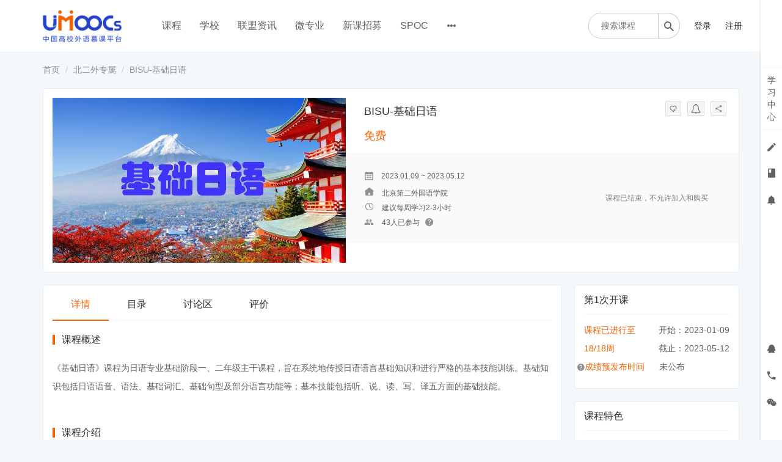

--- FILE ---
content_type: text/html; charset=UTF-8
request_url: https://moocs.unipus.cn/course/1657
body_size: 24479
content:
<!DOCTYPE html>
<!--[if lt IE 7]>
<html class="lt-ie9 lt-ie8 lt-ie7"> <![endif]-->
<!--[if IE 7]>
<html class="lt-ie9 lt-ie8"> <![endif]-->
<!--[if IE 8]>
<html class="lt-ie9"> <![endif]-->
<!--[if gt IE 8]><!-->
<html> <!--<![endif]-->

<html lang="zh_CN" class="">
<head>
  <meta http-equiv="Content-Type" content="text/html; charset=UTF-8">
  <meta http-equiv="X-UA-Compatible" content="IE=edge,Chrome=1">
  <meta name="renderer" content="webkit">
  <meta name="viewport"
    content="width=device-width,initial-scale=1.0,minimum-scale=1.0,maximum-scale=1.0,user-scalable=no">
  <title>BISU-基础日语 - 中国高校外语慕课平台（UMOOCs）</title>
      <meta name="keywords"
          content="
UMOOCs,中国高校外语慕课平台,外语慕课,北京外国语大学,中国高校外语慕客联盟,多语种,小语种,法语,日语,德语,西班牙语,意大利语,韩语阿拉伯语,阿塞拜疆语,斯瓦希里语,国际中文,文化翻译,理解当代中国"/>
    <meta name="description"
          content=""/>
    <meta content="qnyN8KFODAXnEv8UvfhAxIoDjVvImqiGS-16DFEjpNs" name="csrf-token"/>
    <meta content="0" name="is-login"/>
    <meta content="1" name="is-open"/>
  

  
      <link rel="icon" href="//sce5a1b5c3d6ru-sb-qn.qiqiuyun.net/files/system/2018/09-04/175554aed0c1111998.png?version=8.2.9_25.12.31" type="image/x-icon"/>
    <link rel="shortcut icon" href="//sce5a1b5c3d6ru-sb-qn.qiqiuyun.net/files/system/2018/09-04/175554aed0c1111998.png?version=8.2.9_25.12.31" type="image/x-icon" media="screen"/>
  
  <!--[if lt IE 9]>
  <script src="//sce5a1b5c3d6ru-sb-qn.qiqiuyun.net/static-dist/libs/html5shiv.js?version=8.2.9_25.12.31"></script>
  <script src="//sce5a1b5c3d6ru-sb-qn.qiqiuyun.net/static-dist/es5-shim/es5-shim.js?version=8.2.9_25.12.31"></script>
  <script src="//sce5a1b5c3d6ru-sb-qn.qiqiuyun.net/static-dist/es5-shim/es5-sham.js?version=8.2.9_25.12.31"></script>
  <![endif]-->

          <link href="//sce5a1b5c3d6ru-sb-qn.qiqiuyun.net/static-dist/app/css/bootstrap.css?version=8.2.9_25.12.31" rel="stylesheet" />
<link href="//sce5a1b5c3d6ru-sb-qn.qiqiuyun.net/static-dist/app/css/main.css?version=8.2.9_25.12.31" rel="stylesheet" />
<link href="//sce5a1b5c3d6ru-sb-qn.qiqiuyun.net/static-dist/app/css/main-v2.css?version=8.2.9_25.12.31" rel="stylesheet" />



<link href="//sce5a1b5c3d6ru-sb-qn.qiqiuyun.net/static-dist/custombundle/css/main.css?version=8.2.9_25.12.31" rel="stylesheet" />
<link href="//sce5a1b5c3d6ru-sb-qn.qiqiuyun.net/static-dist/custombundle/css/main-orange.css?version=8.2.9_25.12.31" rel="stylesheet" />
  
  </head>
<body class="es-main-blue es-nav-default course-dashboard-page">

<!--[if lt IE 9]>
<script src="//sce5a1b5c3d6ru-sb-qn.qiqiuyun.net/static-dist/libs/fix-ie.js?version=8.2.9_25.12.31"></script>
<style>
  .lt-ie9 {
    overflow: hidden;
  }
  .ie-mask {
    z-index: 999999;
    position: fixed;
    top: 0;
    right: 0;
    bottom: 0;
    left: 0;
    filter: alpha(opacity=50);
    opacity: 0.5;
    background: #000;
  }
  .ie-alert-wrap {
    position: absolute;
    z-index: 1000000;
    margin: -200px auto 0;
    top: 50%;
    left: 0;
    right: 0;
    text-align: center;
  }
  .ie-alert {
    width: 514px;
    height: 397px;
    margin: 0 auto;
  }
  .ie-alert__chrome,
  .ie-alert__firefox {
    position: absolute;
    z-index: 1000001;
    display: block;
    bottom: 48px;
    width: 60px;
    height: 80px;
  }
  .ie-alert__chrome {
    left: 50%;
    margin-left: -80px;
  }
  .ie-alert__firefox {
    right: 50%;
    margin-right: -80px;
  }
</style>
<div class="ie-mask"></div>
<div class="ie-alert-wrap">
  <div class="ie-alert" style="background:url('//sce5a1b5c3d6ru-sb-qn.qiqiuyun.net/static-dist/app/img/browser/browser_update.png?version=8.2.9_25.12.31')">
    <a href="http://www.baidu.com/s?wd=%E8%B0%B7%E6%AD%8C%E6%B5%8F%E8%A7%88%E5%99%A8" target="_blank" class="ie-alert__chrome"></a>
    <a href="http://firefox.com.cn/download/" target="_blank" class="ie-alert__firefox"></a>
  </div>
</div>

<![endif]-->

  <div class="es-wrap">

                  <style>
  .top_qr_css{
    text-align: center;
  }
  .top_qr_code{
    max-height: 100px;
  }
  .top_qr_tips{
    text-align: center;
    margin-top: 5px;
    font-size: 12px;
    font-weight: 600;
  }
</style>
<input type="hidden" id="event-tracking-user-id" value="0">
  <header class="navbar cmfs-header">
    <div class="container h-82 no-padding" style="position: relative">
      <div class="navbar-header">
        <div class="visible-xs  navbar-mobile">
          <a href="javascript:;" class="navbar-more js-navbar-more">
            <i class="es-icon es-icon-menu"></i>
          </a>
          <div class="html-mask"></div>
          <div class="nav-mobile">
            <form class="navbar-form" action="/search" method="get">
              <div class="form-group">
                <input class="form-control" placeholder="搜索" name="q">
                <button class="button es-icon es-icon-search"></button>
              </div>
            </form>

            <ul class="nav navbar-nav">
                                
      <li class="">
  <a class="event-tracking" data-event-tracking-path="/course/explore?from=topnav&amp;schoolIds=" data-event-tracking-title="课程" data-event-tracking-target="" href="javascript:;">课程 </a>
  </li>
      
      <li class="">
  <a class="event-tracking" data-event-tracking-path="http://moocs.unipus.cn/cooperation/college?from=topnav&amp;schoolIds=" data-event-tracking-title="学校" data-event-tracking-target="" href="javascript:;">学校 </a>
  </li>
      
      <li class="">
  <a class="event-tracking" data-event-tracking-path="http://moocs.unipus.cn/union/article?from=topnav&amp;schoolIds=" data-event-tracking-title="联盟资讯" data-event-tracking-target="" href="javascript:;">联盟资讯 </a>
  </li>
      
      <li class="">
  <a class="event-tracking" data-event-tracking-path="/major?from=topnav&amp;schoolIds=" data-event-tracking-title="微专业" data-event-tracking-target="_blank" href="javascript:;">微专业 </a>
  </li>
      
      <li class="">
  <a class="event-tracking" data-event-tracking-path="/gather/lesson?from=topnav&amp;schoolIds=" data-event-tracking-title="新课招募" data-event-tracking-target="_blank" href="javascript:;">新课招募 </a>
  </li>
      
      <li class="">
  <a class="event-tracking" data-event-tracking-path="/spoc/introduction?from=topnav&amp;schoolIds=" data-event-tracking-title="SPOC" data-event-tracking-target="" href="javascript:;">SPOC </a>
  </li>
      
      <li class="">
  <a class="event-tracking" data-event-tracking-path="https://www.chinaooc.com.cn/home?from=topnav&amp;schoolIds=" data-event-tracking-title="国家高教智慧平台" data-event-tracking-target="_blank" href="javascript:;">国家高教智慧平台 </a>
  </li>
              </ul>
          </div>
        </div>
                <a class="cmfs-header__logo" href="/">
                      <img src="https://sce5a1b5c3d6ru-sb-qn.qiqiuyun.net/files/../files/system/2018/09-04/175542e398ff503802.png">
                  </a>
      </div>
      <nav class="collapse navbar-collapse no-padding" >
        <ul class="nav navbar-nav clearfix hidden-xs ml40 mt16 cmfs-lists" id="nav">
              
      <li class="">
  <a class="event-tracking" data-event-tracking-path="/course/explore?from=topnav&amp;schoolIds=" data-event-tracking-title="课程" data-event-tracking-target="" href="javascript:;">课程 </a>
  </li>
      
      <li class="">
  <a class="event-tracking" data-event-tracking-path="http://moocs.unipus.cn/cooperation/college?from=topnav&amp;schoolIds=" data-event-tracking-title="学校" data-event-tracking-target="" href="javascript:;">学校 </a>
  </li>
      
      <li class="">
  <a class="event-tracking" data-event-tracking-path="http://moocs.unipus.cn/union/article?from=topnav&amp;schoolIds=" data-event-tracking-title="联盟资讯" data-event-tracking-target="" href="javascript:;">联盟资讯 </a>
  </li>
      
      <li class="">
  <a class="event-tracking" data-event-tracking-path="/major?from=topnav&amp;schoolIds=" data-event-tracking-title="微专业" data-event-tracking-target="_blank" href="javascript:;">微专业 </a>
  </li>
      
      <li class="">
  <a class="event-tracking" data-event-tracking-path="/gather/lesson?from=topnav&amp;schoolIds=" data-event-tracking-title="新课招募" data-event-tracking-target="_blank" href="javascript:;">新课招募 </a>
  </li>
      
      <li class="">
  <a class="event-tracking" data-event-tracking-path="/spoc/introduction?from=topnav&amp;schoolIds=" data-event-tracking-title="SPOC" data-event-tracking-target="" href="javascript:;">SPOC </a>
  </li>
          <li class="nav-more nav-hover">
      <a class="more">
        <i class="es-icon es-icon-morehoriz"></i>
      </a>
      <ul class="dropdown-menu" role="menu">
                  
          <li class="">
  <a class="event-tracking" data-event-tracking-path="https://www.chinaooc.com.cn/home?from=topnav&amp;schoolIds=" data-event-tracking-title="国家高教智慧平台" data-event-tracking-target="_blank" href="javascript:;">国家高教智慧平台 </a>
  </li>
              </ul>
    </li>
  
          </ul>

        <div class="cmfs-container clearfix pull-right ml18" style="background: #ffffff; position: absolute;right: 0">
                                
          <div class="cmfs-container__form pull-left mr18" style="width: 150px;">
            <form action="/search" method="get">
              <div class="cmfs-container__box" style="width: 150px;">
                <input class="focus-search mt20" value="" name="q"
                       placeholder="搜索课程" >
                <button class="es-icon es-icon-search" ></button>
              </div>
            </form>
          </div>

          <ul class="cmfs-container__lists pull-left nav user-nav ">
                                                                                                  <li class="user-avatar-li nav-hover visible-xs">
                <a href="javascript:;" class="dropdown-toggle">
                  <img class="avatar-xs" src="//sce5a1b5c3d6ru-sb-qn.qiqiuyun.net/assets/img/default/avatar.png?version=8.2.9_25.12.31">
                </a>
                <ul class="dropdown-menu" role="menu">
                  <li class="user-nav-li-login">
                    <a href="/login?goto=/course/1657">
                      <i class="es-icon es-icon-denglu"></i>登录
                    </a>
                  </li>
                  <li class="user-nav-li-register">
                    <a
                      href="/register?goto=/course/1657">
                      <i class="es-icon es-icon-zhuce"></i>注册
                    </a>
                  </li>
                                  </ul>
              </li>

              <li class="hidden-xs"><a class="operation"
                                       href="/login?goto=/course/1657">登录</a>
              </li>
              <li class="hidden-xs ml13"><a class="operation"
                                            href="/register?goto=/course/1657">注册</a>
              </li>
                      </ul>
        </div>
      </nav>
    </div>
  </header>
      <div class="popover-content" style="display:none;">
      <div id="qrcode-content">
        <img class="img-responsive" src="//sce5a1b5c3d6ru-sb-qn.qiqiuyun.net/files/system/2019/10-22/144314298463700536.jpg?time=1571726596?time=1571726599?time=1571726610?time=1580635851?time=1580635884?time=1580635934?time=1580635954?time=1580635965?time=1580635990?time=1580798750?time=1580798807?time=1580798850?time=1593323905?time=1593324049?version=8.2.9_25.12.31" alt="">
      </div>
    </div>
      
            <div
         class="event-report"
     data-url="/event/dispatch" data-event-name="course.view"
     data-subject-type="course"
     data-subject-id="1657"  data-user-id="0"></div>
            <!-- 3、加入后：任务式学习 -->
<div class="container">
  <ol class="breadcrumb breadcrumb-o">
    <li><a href="/">首页</a></li>
          <li><a href="/course/explore/bewzs">北二外专属</a></li>
              <li class="active">BISU-基础日语 </li>
      </ol>

    <div class="es-section course-detail-section clearfix">
    <div class="course-detail-top clearfix">
      <span class="tags mrm">
              </span>

            <ul class="course-operation hidden-xs hidden-sm clearfix">
        <!--非营销页显示-->
        
        <!--营销页显示-->
                <li class="js-unfavorite-btn" id="unfavorite-btn" data-url="/course_set/1666/unfavorite"
            style="display: none" >
          <a class="btn btn-default btn-xs" href="javascript:;" data-toggle="tooltip" data-placement="top" title="已收藏"
             data-trigger="hover"> <img height="14" src="//sce5a1b5c3d6ru-sb-qn.qiqiuyun.net/assets/img/default/favorited.png?version=8.2.9_25.12.31">
          </a>
        </li>
        <li class="js-favorite-btn" id="favorite-btn" data-url="/course_set/1666/favorite"
            >
          <a class="btn btn-default btn-xs" href="javascript:;" data-toggle="tooltip" data-placement="top" title="收藏"
             data-trigger="hover"> <img height="14" src="//sce5a1b5c3d6ru-sb-qn.qiqiuyun.net/assets/img/default/favorite.png?version=8.2.9_25.12.31">
          </a>
        </li>
                       
         <li class="es-wechat-notification top">
          <a class="btn btn-default btn-xs dropdown-toggle" href="" data-toggle="dropdown">
            <img height="16" src="//sce5a1b5c3d6ru-sb-qn.qiqiuyun.net/assets/img/default/wechat_reminder_1.png?version=8.2.9_25.12.31">
          </a>
          <div class="dropdown-menu">
            <img  class="img-responsive" src="//sce5a1b5c3d6ru-sb-qn.qiqiuyun.net/files/system/2019/10-22/144314298463700536.jpg?time=1571726596?time=1571726599?time=1571726610?time=1580635851?time=1580635884?time=1580635934?time=1580635954?time=1580635965?time=1580635990?time=1580798750?time=1580798807?time=1580798850?time=1593323905?time=1593324049?version=8.2.9_25.12.31" alt="">
            <div class="text-center">扫码关注公众号<br>获得课程提醒</div>
          </div>
        </li>
                <li class="es-share top">
          <a class="btn btn-default btn-xs dropdown-toggle" href="" data-toggle="dropdown" title="分享">
            <i class="es-icon es-icon-share"></i>
          </a>
            
            
<div class="dropdown-menu  js-social-share-params" data-title="BISU-基础日语" data-summary="&amp;lt;-collegeTag-北京第二外国语学院-collegeTag-&amp;gt;课程简介本课程由日..." data-message="《BISU-基础日语》 - 中国高校外语慕课平台（UMOOCs）" data-url="https://moocs.unipus.cn/course/1657" data-picture="https://sce5a1b5c3d6ru-sb-qn.qiqiuyun.net/files/default/2022/10-19/1528248dc2ec556741.jpg">
  
  <a href="javascript:;" class="js-social-share" data-cmd="weixin" title="分享到微信" data-share="weixin" data-qrcode-url="/common/qrcode?text=https%3A//moocs.unipus.cn/course/1657"><i class="es-icon es-icon-weixin"></i></a>
  <a href="javascript:;" class="js-social-share" data-cmd="tsina" title="分享到新浪微博" data-share="weibo"><i class="es-icon es-icon-weibo"></i></a>
  <a href="javascript:;" class="js-social-share" data-cmd="qq" title="分享到QQ好友" data-share="qq"><i class="es-icon es-icon-qq"></i></a>
  <a href="javascript:;" class="js-social-share" data-cmd="qzone" title="分享到QQ空间" data-share="qzone"><i class="es-icon es-icon-qzone"></i></a>

</div>
        </li>

        

                              </ul>
    </div>
      <div class="course-detail-bottom">
    <div class="course-detail-img">
      <img class="img-responsive" src="https://sce5a1b5c3d6ru-sb-qn.qiqiuyun.net/files/default/2022/10-19/1528248dc2ec556741.jpg" alt="BISU-基础日语 ">
                </div>
    <div class="course-detail-info hidden-xs">

                          
            <div class="course-detail__title">
                  BISU-基础日语        
                
<div class="course-label-list">
    </div>

      </div>

            
            <div class="course-detail__price">
                              免费
                        </div>

                  <div class="course-detail-gray course-detail__relative">
        <div class="course-detail__information">
                
<section class="course-detail__session">
        <div class="session-info">
                              <span class="icon-calendar"></span>
        <span class="info-date }">2023.01.09 ~ 2023.05.12</span>
          </div>
</section>
                      <div class="mb5 hidden-xs">
              <span class="course-detail__information-title">
                <i class="es-icon es-icon-homefill"></i>
              </span>
                <span class="gray-dark mrl">
                                                  北京第二外国语学院
                              </span>
            </div>
            

          <div class="mb5 hidden-xs">
            <span class="course-detail__information-title">
              <i class="es-icon es-icon-time"></i>
            </span>
            <span class="gray-dark mrl">
              建议每周学习2-3小时
            </span>
          </div>
          
          <div class="mb5 hidden-xs">
            <span class="course-detail__information-title">
              <i class="es-icon es-icon-people"></i>
            </span>
            <span class="gray-dark">
              43人已参与
            </span>
            <a class="es-icon es-icon-help ml5 link-gray" data-trigger="hover" data-toggle="popover" data-container="body" data-placement="right" data-content="本页数据包含MOOC及U校园SPOC数据" data-original-title="" title=""></a>
          </div>
        </div>

        
        <div class="text-right buy-btn-group course-detail__btn">
                                                          <span style="color:gray;">课程已结束，不允许加入和购买</span>
                                              </div>

              </div>

      <div class="course-detail-section-responsive visible-xs visible-sm clearfix">
        <ul class="clearfix">
          <!--营销页显示-->
                      <li class="js-unfavorite-btn" id="unfavorite-btn" data-url="/course_set/1666/unfavorite"
                style="display: none" >
              <a class="color-primary" href="javascript:;" data-toggle="tooltip" data-placement="top" title="已收藏"
                 data-trigger="hover">
                <img height="14" src="//sce5a1b5c3d6ru-sb-qn.qiqiuyun.net/assets/img/default/favorited.png?version=8.2.9_25.12.31">
                <br/>
                已收藏
              </a>
            </li>
            <li class="js-favorite-btn" id="favorite-btn" data-url="/course_set/1666/favorite"
                >
              <a class="" href="javascript:;" data-toggle="tooltip" data-placement="top" title="收藏"
                 data-trigger="hover">
                <img height="14" src="//sce5a1b5c3d6ru-sb-qn.qiqiuyun.net/assets/img/default/favorite.png?version=8.2.9_25.12.31">
                <br/>
                收藏
              </a>
            </li>
          
          <li class="es-share top">
            <a class=" dropdown-toggle" href="" data-toggle="dropdown" title="分享">
              <i class="es-icon es-icon-share"></i>
              <br/>
              分享
            </a>
              
            
<div class="dropdown-menu  js-social-share-params" data-title="BISU-基础日语" data-summary="&amp;lt;-collegeTag-北京第二外国语学院-collegeTag-&amp;gt;课程简介本课程由日..." data-message="《BISU-基础日语》 - 中国高校外语慕课平台（UMOOCs）" data-url="https://moocs.unipus.cn/course/1657" data-picture="https://sce5a1b5c3d6ru-sb-qn.qiqiuyun.net/files/default/2022/10-19/1528248dc2ec556741.jpg">
  
  <a href="javascript:;" class="js-social-share" data-cmd="weixin" title="分享到微信" data-share="weixin" data-qrcode-url="/common/qrcode?text=https%3A//moocs.unipus.cn/course/1657"><i class="es-icon es-icon-weixin"></i></a>
  <a href="javascript:;" class="js-social-share" data-cmd="tsina" title="分享到新浪微博" data-share="weibo"><i class="es-icon es-icon-weibo"></i></a>
  <a href="javascript:;" class="js-social-share" data-cmd="qq" title="分享到QQ好友" data-share="qq"><i class="es-icon es-icon-qq"></i></a>
  <a href="javascript:;" class="js-social-share" data-cmd="qzone" title="分享到QQ空间" data-share="qzone"><i class="es-icon es-icon-qzone"></i></a>

</div>
          </li>

          

        </ul>
      </div>

    </div>
    <div class="course-detail-info visible-xs">
      <div class="clearfix">
        <span class="info-head">
                      BISU-基础日语                            
        
<div class="course-label-list">
    </div>

        </span>
        <div class="info-btns">
                      <span class="js-unfavorite-btn" id="unfavorite-btn" data-url="/course_set/1666/unfavorite"
                style="display: none" >
              <a class="btn btn-default btn-xs" href="javascript:;" data-toggle="tooltip" data-placement="top" title="已收藏"
                 data-trigger="hover">
                <img height="14" src="//sce5a1b5c3d6ru-sb-qn.qiqiuyun.net/assets/img/default/favorited.png?version=8.2.9_25.12.31">
              </a>
            </span>
            <span class="js-favorite-btn" id="favorite-btn" data-url="/course_set/1666/favorite"
                >
              <a class="btn btn-default btn-xs" href="javascript:;" data-toggle="tooltip" data-placement="top" title="收藏"
                 data-trigger="hover">
                <img height="14" src="//sce5a1b5c3d6ru-sb-qn.qiqiuyun.net/assets/img/default/favorite.png?version=8.2.9_25.12.31">
              </a>
            </span>
                              <span class="es-wechat top">
            <a class="btn btn-default btn-xs btn-wechat-notification" href="javascript:;" data-content-element="#qrcode-modal" >
              <img height="14" src="//sce5a1b5c3d6ru-sb-qn.qiqiuyun.net/assets/img/default/wechat_reminder_2.png?version=8.2.9_25.12.31">
            </a>
          </span>
                    <span class="es-share top">
            <a class=" dropdown-toggle btn btn-default btn-xs" href="" data-toggle="dropdown" title="分享">
              <i class="es-icon es-icon-share"></i>
            </a>
              
            
<div class="dropdown-menu  js-social-share-params" data-title="BISU-基础日语" data-summary="&amp;lt;-collegeTag-北京第二外国语学院-collegeTag-&amp;gt;课程简介本课程由日..." data-message="《BISU-基础日语》 - 中国高校外语慕课平台（UMOOCs）" data-url="https://moocs.unipus.cn/course/1657" data-picture="https://sce5a1b5c3d6ru-sb-qn.qiqiuyun.net/files/default/2022/10-19/1528248dc2ec556741.jpg">
  
  <a href="javascript:;" class="js-social-share" data-cmd="weixin" title="分享到微信" data-share="weixin" data-qrcode-url="/common/qrcode?text=https%3A//moocs.unipus.cn/course/1657"><i class="es-icon es-icon-weixin"></i></a>
  <a href="javascript:;" class="js-social-share" data-cmd="tsina" title="分享到新浪微博" data-share="weibo"><i class="es-icon es-icon-weibo"></i></a>
  <a href="javascript:;" class="js-social-share" data-cmd="qq" title="分享到QQ好友" data-share="qq"><i class="es-icon es-icon-qq"></i></a>
  <a href="javascript:;" class="js-social-share" data-cmd="qzone" title="分享到QQ空间" data-share="qzone"><i class="es-icon es-icon-qzone"></i></a>

</div>
          </span>
        </div>
      </div>
      <div class="mt10">
        
      </div>
      <div class="info-price">
        
<span class="course-detail-title">价格</span>
  <span class="gray-darker mrm vertical-middle inline-block"><b class="pirce-num">免费</b></span>
      </div>
      
            
<section class="course-detail__session">
        <div class="session-info">
                              <span class="icon-calendar"></span>
        <span class="info-date }">2023.01.09 ~ 2023.05.12</span>
          </div>
</section>      
      <ul class="list-unstyled info-list clearfix">
                  <li class="text-overflow">
            <i class="es-icon es-icon-homefill"></i>
                                      北京第二外国语学院
                      </li>
                <li class="text-overflow">
          <i class="es-icon es-icon-time"></i>
          建议每周学习2-3小时
        </li>
                  <li class="text-overflow">
            <i class="es-icon es-icon-friends"></i>
            43人已参与
          </li>
              </ul>
    </div>

                  <div class="disable-btn info-button btn btn-lg btn-block visible-xs">
                              <span>课程已结束，不允许加入和购买</span>
                    </div>
  </div>
    <div class="modal fade" tabindex="-1" role="dialog" id="qrcode-modal">
      <div class="modal-dialog mt80" role="document">
        <div class="modal-content">
          <div class="modal-header">
            <h4 class="modal-title">微信课程提醒</h4>
          </div>
          <div class="modal-body">
              <img  class="img-responsive  center-block" src="//sce5a1b5c3d6ru-sb-qn.qiqiuyun.net/files/system/2019/10-22/144314298463700536.jpg?time=1571726596?time=1571726599?time=1571726610?time=1580635851?time=1580635884?time=1580635934?time=1580635954?time=1580635965?time=1580635990?time=1580798750?time=1580798807?time=1580798850?time=1593323905?time=1593324049?version=8.2.9_25.12.31" alt="">
              <div class="text-center">扫码获得微信课程提醒</div>
          </div>
        </div><!-- /.modal-content -->
      </div><!-- /.modal-dialog -->
    </div><!-- /.modal -->
    </div>
</div>


  
    <div id="hotCourseCountUrl" data-url="/api/course/1657/hots"></div>

  <div class="container">
    <div class="row">
      <div class="col-lg-3 col-md-4 course-sidebar course-sidebar-phone visible-xs">

        


                                                        <style>
    .popover {
      max-width: inherit;
    }
  </style>
  <div class="panel panel-default">
    <div class="panel-heading">
      <h3 class="panel-title">
        第1次开课
              </h3>
    </div>
    <div class="panel-body clearfix">
                        <div class="pull-right">
            <p>开始：2023-01-09</p>
            <p>截止：2023-05-12</p>
          </div>
          <div class="course-progressing">
            <p class="color-primary">课程已进行至</p>
                                    <p class="color-primary">18/18周</p>
          </div>
                    
            <p class="result-release">

    <span data-toggle="popover" data-trigger="hover" data-placement="top" data-content="若不满意当前课程成绩，支持在成绩预发布时间到结课时间前继续学习提高分数。结课时间（2023年05月12日23时59分）后无法再更新成绩。结课日期的第二天公布正式成绩。">
      <span class="es-icon-help es-icon link-gray" style="margin-left: -12px;font-size: 14px;"></span>
      <span class="color-primary release-label " style="margin-left: -5px;">成绩预发布时间</span>
    </span>
    <span class="release-date" style="margin-left: 24px;">
                    未公布
            </span>

</p>







    
    </div>
  </div>
                                                                  
                                                                    <div class="panel panel-default">
    <div class="panel-heading">
      <h3 class="panel-title">课程特色</h3>
    </div>
    <div class="panel-body pt0">
      <div class="course-features pl0">
                              <div class="course-features-item clearfix">
                    <div class="media">
            <div class="media-left prm">
                <span class="color-lump bg-primary"> <i class="es-icon es-icon es-icon-videoclass media-logo"></i>
                </span>
            </div>
            <div class="media-body media-middle">视频(38)</div>
          </div>
                      </div>
                        </div>
    </div>
  </div>

                                                                  <div class="panel panel-default">
  <div class="panel-heading">
    <h3 class="panel-title">最新学员</h3>
  </div>
  <div class="panel-body">
    <ul class="user-avatar-list clearfix">
              <li>
          <a class=" js-user-card" href="/user/3382995" data-card-url="/user/3382995/card/show"
            data-user-id="3382995" data-original-title="" title="">
            <img class="avatar-sm" src="https://sce5a1b5c3d6ru-sb-qn.qiqiuyun.net/assets/img/default/avatar.png">
          </a>
        </li>
              <li>
          <a class=" js-user-card" href="/user/3560396" data-card-url="/user/3560396/card/show"
            data-user-id="3560396" data-original-title="" title="">
            <img class="avatar-sm" src="https://sce5a1b5c3d6ru-sb-qn.qiqiuyun.net/assets/img/default/avatar.png">
          </a>
        </li>
              <li>
          <a class=" js-user-card" href="/user/3560635" data-card-url="/user/3560635/card/show"
            data-user-id="3560635" data-original-title="" title="">
            <img class="avatar-sm" src="https://sce5a1b5c3d6ru-sb-qn.qiqiuyun.net/assets/img/default/avatar.png">
          </a>
        </li>
              <li>
          <a class=" js-user-card" href="/user/3560907" data-card-url="/user/3560907/card/show"
            data-user-id="3560907" data-original-title="" title="">
            <img class="avatar-sm" src="https://sce5a1b5c3d6ru-sb-qn.qiqiuyun.net/assets/img/default/avatar.png">
          </a>
        </li>
              <li>
          <a class=" js-user-card" href="/user/3561037" data-card-url="/user/3561037/card/show"
            data-user-id="3561037" data-original-title="" title="">
            <img class="avatar-sm" src="https://sce5a1b5c3d6ru-sb-qn.qiqiuyun.net/assets/img/default/avatar.png">
          </a>
        </li>
              <li>
          <a class=" js-user-card" href="/user/3561051" data-card-url="/user/3561051/card/show"
            data-user-id="3561051" data-original-title="" title="">
            <img class="avatar-sm" src="https://sce5a1b5c3d6ru-sb-qn.qiqiuyun.net/assets/img/default/avatar.png">
          </a>
        </li>
              <li>
          <a class=" js-user-card" href="/user/3561289" data-card-url="/user/3561289/card/show"
            data-user-id="3561289" data-original-title="" title="">
            <img class="avatar-sm" src="https://sce5a1b5c3d6ru-sb-qn.qiqiuyun.net/assets/img/default/avatar.png">
          </a>
        </li>
              <li>
          <a class=" js-user-card" href="/user/3561418" data-card-url="/user/3561418/card/show"
            data-user-id="3561418" data-original-title="" title="">
            <img class="avatar-sm" src="https://sce5a1b5c3d6ru-sb-qn.qiqiuyun.net/assets/img/default/avatar.png">
          </a>
        </li>
              <li>
          <a class=" js-user-card" href="/user/3561444" data-card-url="/user/3561444/card/show"
            data-user-id="3561444" data-original-title="" title="">
            <img class="avatar-sm" src="https://sce5a1b5c3d6ru-sb-qn.qiqiuyun.net/assets/img/default/avatar.png">
          </a>
        </li>
              <li>
          <a class=" js-user-card" href="/user/3561457" data-card-url="/user/3561457/card/show"
            data-user-id="3561457" data-original-title="" title="">
            <img class="avatar-sm" src="https://sce5a1b5c3d6ru-sb-qn.qiqiuyun.net/assets/img/default/avatar.png">
          </a>
        </li>
              <li>
          <a class=" js-user-card" href="/user/3561491" data-card-url="/user/3561491/card/show"
            data-user-id="3561491" data-original-title="" title="">
            <img class="avatar-sm" src="https://sce5a1b5c3d6ru-sb-qn.qiqiuyun.net/assets/img/default/avatar.png">
          </a>
        </li>
              <li>
          <a class=" js-user-card" href="/user/3561597" data-card-url="/user/3561597/card/show"
            data-user-id="3561597" data-original-title="" title="">
            <img class="avatar-sm" src="https://sce5a1b5c3d6ru-sb-qn.qiqiuyun.net/files/user/2023/04-01/204223fb26c4878577.jpg">
          </a>
        </li>
              <li>
          <a class=" js-user-card" href="/user/3561683" data-card-url="/user/3561683/card/show"
            data-user-id="3561683" data-original-title="" title="">
            <img class="avatar-sm" src="https://sce5a1b5c3d6ru-sb-qn.qiqiuyun.net/assets/img/default/avatar.png">
          </a>
        </li>
              <li>
          <a class=" js-user-card" href="/user/3562039" data-card-url="/user/3562039/card/show"
            data-user-id="3562039" data-original-title="" title="">
            <img class="avatar-sm" src="https://sce5a1b5c3d6ru-sb-qn.qiqiuyun.net/assets/img/default/avatar.png">
          </a>
        </li>
              <li>
          <a class=" js-user-card" href="/user/3562615" data-card-url="/user/3562615/card/show"
            data-user-id="3562615" data-original-title="" title="">
            <img class="avatar-sm" src="https://sce5a1b5c3d6ru-sb-qn.qiqiuyun.net/assets/img/default/avatar.png">
          </a>
        </li>
              <li>
          <a class=" js-user-card" href="/user/3562676" data-card-url="/user/3562676/card/show"
            data-user-id="3562676" data-original-title="" title="">
            <img class="avatar-sm" src="https://sce5a1b5c3d6ru-sb-qn.qiqiuyun.net/assets/img/default/avatar.png">
          </a>
        </li>
              <li>
          <a class=" js-user-card" href="/user/3563582" data-card-url="/user/3563582/card/show"
            data-user-id="3563582" data-original-title="" title="">
            <img class="avatar-sm" src="https://sce5a1b5c3d6ru-sb-qn.qiqiuyun.net/assets/img/default/avatar.png">
          </a>
        </li>
              <li>
          <a class=" js-user-card" href="/user/3564166" data-card-url="/user/3564166/card/show"
            data-user-id="3564166" data-original-title="" title="">
            <img class="avatar-sm" src="https://sce5a1b5c3d6ru-sb-qn.qiqiuyun.net/assets/img/default/avatar.png">
          </a>
        </li>
              <li>
          <a class=" js-user-card" href="/user/3566094" data-card-url="/user/3566094/card/show"
            data-user-id="3566094" data-original-title="" title="">
            <img class="avatar-sm" src="https://sce5a1b5c3d6ru-sb-qn.qiqiuyun.net/assets/img/default/avatar.png">
          </a>
        </li>
              <li>
          <a class=" js-user-card" href="/user/3568769" data-card-url="/user/3568769/card/show"
            data-user-id="3568769" data-original-title="" title="">
            <img class="avatar-sm" src="https://sce5a1b5c3d6ru-sb-qn.qiqiuyun.net/assets/img/default/avatar.png">
          </a>
        </li>
          </ul>
  </div>
</div>

                                                                                                
      </div>
      <div class="col-lg-9 col-md-8 course-detail-content">
                      <section class="es-section">
          <div class="nav-btn-tab cmfs-nav-btn-tab" style="padding-right:0px">
                          <ul class="nav nav-tabs " role="tablist">
						<li role="presentation" id="summary"
			    class="active">
				<a
													href="/course/1657"
										>
					详情
									</a>
			</li>
								<li role="presentation" id="tasks"
			    class="">
				<a
													href="/course/1657/tasks"
										>
					目录
									</a>
			</li>
								<li role="presentation" id="threads"
			    class="">
				<a
													href="/course/1657/threads"
										>
					讨论区
									</a>
			</li>
								<li role="presentation" id="reviews"
			    class="">
				<a
													href="/course/1657/reviews"
										>
					评价
									</a>
			</li>
			</ul>            
          </div>
                      
<style>
  .lheight30 {
    line-height: 30px;
  }
</style>

<div class="es-piece">
  <div class="piece-header">课程概述</div>
  <div class="lheight30 piece-body p-lg clearfix">
    《基础日语》课程为日语专业基础阶段一、二年级主干课程，旨在系统地传授日语语言基础知识和进行严格的基本技能训练。基础知识包括日语语音、语法、基础词汇、基础句型及部分语言功能等；基本技能包括听、说、读、写、译五方面的基础技能。
  </div>
</div>

<div class="es-piece">
  <div class="piece-header">课程介绍</div>
  <div class="piece-body p-lg clearfix">
            <p><span style="color:#2980b9;"><strong>课程简介</strong></span></p>

<p style="text-align:justify;">本课程由日语学院基础教学团队参与建设，由担任此课程的一线专业教师主讲，结合多年的专业教学经验，合理安排教学进度与教学内容，讲练结合，积极为学生营造轻松的外语学习环境。学生通过本课程的学习与训练，能够达到用日语进行一般性交际会话，能够阅读一般性的外文资料和简单地进行中日互译,并能进行简单的日语写作。本课程分为语音阶段和基础阶段两部分，语音阶段主要讲解日语的发音和音调，基础阶段分为九课，主要讲解日语的基础语法知识和常用句型，讲解与应用练习相结合，为学生夯实语言基础知识。</p>

<p style="text-align:justify;"> </p>

  </div>
</div>

<div class="es-piece ">
  <div class="piece-header">课程目标</div>
  <div class="piece-body">
    <ul class="piece-body-list">
              <li class="no-bottomborder"><i class="es-icon es-icon-dot mrm"></i>
          本课程建设的重点在掌握日语语音、语调的基础上，培养听、说习惯，掌握最基础的日语词汇、词组、句型和语法。
        </li>
          </ul>
  </div>
</div>

<div class="es-piece ">
  <div class="piece-header">适合人群</div>
  <div class="piece-body">
    <ul class="piece-body-list">
              <li class="no-bottomborder"><i class="es-icon es-icon-dot mrm"></i>
          日语专业本科、其他专业辅双修在读学生
        </li>
          </ul>
  </div>
</div>

      
      
</section>

                  </section>

            
      </div>

      <div class="col-lg-3 col-md-4 course-sidebar hidden-xs">

        


                                                        <style>
    .popover {
      max-width: inherit;
    }
  </style>
  <div class="panel panel-default">
    <div class="panel-heading">
      <h3 class="panel-title">
        第1次开课
              </h3>
    </div>
    <div class="panel-body clearfix">
                        <div class="pull-right">
            <p>开始：2023-01-09</p>
            <p>截止：2023-05-12</p>
          </div>
          <div class="course-progressing">
            <p class="color-primary">课程已进行至</p>
                                    <p class="color-primary">18/18周</p>
          </div>
                    
            <p class="result-release">

    <span data-toggle="popover" data-trigger="hover" data-placement="top" data-content="若不满意当前课程成绩，支持在成绩预发布时间到结课时间前继续学习提高分数。结课时间（2023年05月12日23时59分）后无法再更新成绩。结课日期的第二天公布正式成绩。">
      <span class="es-icon-help es-icon link-gray" style="margin-left: -12px;font-size: 14px;"></span>
      <span class="color-primary release-label " style="margin-left: -5px;">成绩预发布时间</span>
    </span>
    <span class="release-date" style="margin-left: 24px;">
                    未公布
            </span>

</p>







    
    </div>
  </div>
                                                                  
                                                                    <div class="panel panel-default">
    <div class="panel-heading">
      <h3 class="panel-title">课程特色</h3>
    </div>
    <div class="panel-body pt0">
      <div class="course-features pl0">
                              <div class="course-features-item clearfix">
                    <div class="media">
            <div class="media-left prm">
                <span class="color-lump bg-primary"> <i class="es-icon es-icon es-icon-videoclass media-logo"></i>
                </span>
            </div>
            <div class="media-body media-middle">视频(38)</div>
          </div>
                      </div>
                        </div>
    </div>
  </div>

                                                                  <div class="panel panel-default">
  <div class="panel-heading">
    <h3 class="panel-title">最新学员</h3>
  </div>
  <div class="panel-body">
    <ul class="user-avatar-list clearfix">
              <li>
          <a class=" js-user-card" href="/user/3382995" data-card-url="/user/3382995/card/show"
            data-user-id="3382995" data-original-title="" title="">
            <img class="avatar-sm" src="https://sce5a1b5c3d6ru-sb-qn.qiqiuyun.net/assets/img/default/avatar.png">
          </a>
        </li>
              <li>
          <a class=" js-user-card" href="/user/3560396" data-card-url="/user/3560396/card/show"
            data-user-id="3560396" data-original-title="" title="">
            <img class="avatar-sm" src="https://sce5a1b5c3d6ru-sb-qn.qiqiuyun.net/assets/img/default/avatar.png">
          </a>
        </li>
              <li>
          <a class=" js-user-card" href="/user/3560635" data-card-url="/user/3560635/card/show"
            data-user-id="3560635" data-original-title="" title="">
            <img class="avatar-sm" src="https://sce5a1b5c3d6ru-sb-qn.qiqiuyun.net/assets/img/default/avatar.png">
          </a>
        </li>
              <li>
          <a class=" js-user-card" href="/user/3560907" data-card-url="/user/3560907/card/show"
            data-user-id="3560907" data-original-title="" title="">
            <img class="avatar-sm" src="https://sce5a1b5c3d6ru-sb-qn.qiqiuyun.net/assets/img/default/avatar.png">
          </a>
        </li>
              <li>
          <a class=" js-user-card" href="/user/3561037" data-card-url="/user/3561037/card/show"
            data-user-id="3561037" data-original-title="" title="">
            <img class="avatar-sm" src="https://sce5a1b5c3d6ru-sb-qn.qiqiuyun.net/assets/img/default/avatar.png">
          </a>
        </li>
              <li>
          <a class=" js-user-card" href="/user/3561051" data-card-url="/user/3561051/card/show"
            data-user-id="3561051" data-original-title="" title="">
            <img class="avatar-sm" src="https://sce5a1b5c3d6ru-sb-qn.qiqiuyun.net/assets/img/default/avatar.png">
          </a>
        </li>
              <li>
          <a class=" js-user-card" href="/user/3561289" data-card-url="/user/3561289/card/show"
            data-user-id="3561289" data-original-title="" title="">
            <img class="avatar-sm" src="https://sce5a1b5c3d6ru-sb-qn.qiqiuyun.net/assets/img/default/avatar.png">
          </a>
        </li>
              <li>
          <a class=" js-user-card" href="/user/3561418" data-card-url="/user/3561418/card/show"
            data-user-id="3561418" data-original-title="" title="">
            <img class="avatar-sm" src="https://sce5a1b5c3d6ru-sb-qn.qiqiuyun.net/assets/img/default/avatar.png">
          </a>
        </li>
              <li>
          <a class=" js-user-card" href="/user/3561444" data-card-url="/user/3561444/card/show"
            data-user-id="3561444" data-original-title="" title="">
            <img class="avatar-sm" src="https://sce5a1b5c3d6ru-sb-qn.qiqiuyun.net/assets/img/default/avatar.png">
          </a>
        </li>
              <li>
          <a class=" js-user-card" href="/user/3561457" data-card-url="/user/3561457/card/show"
            data-user-id="3561457" data-original-title="" title="">
            <img class="avatar-sm" src="https://sce5a1b5c3d6ru-sb-qn.qiqiuyun.net/assets/img/default/avatar.png">
          </a>
        </li>
              <li>
          <a class=" js-user-card" href="/user/3561491" data-card-url="/user/3561491/card/show"
            data-user-id="3561491" data-original-title="" title="">
            <img class="avatar-sm" src="https://sce5a1b5c3d6ru-sb-qn.qiqiuyun.net/assets/img/default/avatar.png">
          </a>
        </li>
              <li>
          <a class=" js-user-card" href="/user/3561597" data-card-url="/user/3561597/card/show"
            data-user-id="3561597" data-original-title="" title="">
            <img class="avatar-sm" src="https://sce5a1b5c3d6ru-sb-qn.qiqiuyun.net/files/user/2023/04-01/204223fb26c4878577.jpg">
          </a>
        </li>
              <li>
          <a class=" js-user-card" href="/user/3561683" data-card-url="/user/3561683/card/show"
            data-user-id="3561683" data-original-title="" title="">
            <img class="avatar-sm" src="https://sce5a1b5c3d6ru-sb-qn.qiqiuyun.net/assets/img/default/avatar.png">
          </a>
        </li>
              <li>
          <a class=" js-user-card" href="/user/3562039" data-card-url="/user/3562039/card/show"
            data-user-id="3562039" data-original-title="" title="">
            <img class="avatar-sm" src="https://sce5a1b5c3d6ru-sb-qn.qiqiuyun.net/assets/img/default/avatar.png">
          </a>
        </li>
              <li>
          <a class=" js-user-card" href="/user/3562615" data-card-url="/user/3562615/card/show"
            data-user-id="3562615" data-original-title="" title="">
            <img class="avatar-sm" src="https://sce5a1b5c3d6ru-sb-qn.qiqiuyun.net/assets/img/default/avatar.png">
          </a>
        </li>
              <li>
          <a class=" js-user-card" href="/user/3562676" data-card-url="/user/3562676/card/show"
            data-user-id="3562676" data-original-title="" title="">
            <img class="avatar-sm" src="https://sce5a1b5c3d6ru-sb-qn.qiqiuyun.net/assets/img/default/avatar.png">
          </a>
        </li>
              <li>
          <a class=" js-user-card" href="/user/3563582" data-card-url="/user/3563582/card/show"
            data-user-id="3563582" data-original-title="" title="">
            <img class="avatar-sm" src="https://sce5a1b5c3d6ru-sb-qn.qiqiuyun.net/assets/img/default/avatar.png">
          </a>
        </li>
              <li>
          <a class=" js-user-card" href="/user/3564166" data-card-url="/user/3564166/card/show"
            data-user-id="3564166" data-original-title="" title="">
            <img class="avatar-sm" src="https://sce5a1b5c3d6ru-sb-qn.qiqiuyun.net/assets/img/default/avatar.png">
          </a>
        </li>
              <li>
          <a class=" js-user-card" href="/user/3566094" data-card-url="/user/3566094/card/show"
            data-user-id="3566094" data-original-title="" title="">
            <img class="avatar-sm" src="https://sce5a1b5c3d6ru-sb-qn.qiqiuyun.net/assets/img/default/avatar.png">
          </a>
        </li>
              <li>
          <a class=" js-user-card" href="/user/3568769" data-card-url="/user/3568769/card/show"
            data-user-id="3568769" data-original-title="" title="">
            <img class="avatar-sm" src="https://sce5a1b5c3d6ru-sb-qn.qiqiuyun.net/assets/img/default/avatar.png">
          </a>
        </li>
          </ul>
  </div>
</div>

                                                                                                      </div>

    </div>
  </div>
  <div id="user-protocol-modal" class="modal" data-backdrop="static" data-check-protocol-url="/course/1657/check/user/protocol" data-modal-url="/course/1657/user/protocol"></div>
             

  

          <div class="modal-box-black">
  <div class="modal-box-white">
    <div class="modal-head"><img class="modal-img" src="//sce5a1b5c3d6ru-sb-qn.qiqiuyun.net/assets/img/modal-img.png?version=8.2.9_25.12.31">您确定给 “<span
        class="teacher-number">0</span>” <span class="teacher-number-tip">位</span>老师发送协议吗？
    </div>
    <div class="modal-content-list"></div>
    <div class="modal-foot">
      <button class="modal-cancel">取消</button>
      <button class="modal-sure">确定</button>
    </div>
  </div>
  <div class="modal-box-white-user">
    <div class="modal-header">UMOOCS用户服务协议</div>
    <div class="modal-content-text">
      <div class="user-content-box">
	<p class="p-font">导言</p>
	<p class="p-font">欢迎使用UMOOCS的服务！</p>
	<p class="p-font"><label class="label-font" class="line-height">UMOOCS网站及其旗下产品（以下简称“UMOOCS慕课平台”或“本平台”）由北京外研
		在线数字科技有限公司（以下简称“外研在线”或“我们”）开发及运营，UMOOCS慕课
		平台是我们通过平台服务整合教师、学校的慕课资源后向您提供慕课上传、展示、分享、
		学习等服务的第三方平台。在您注册账号或使用UMOOCS服务前，请您务必仔细阅读本
		《用户服务协议》，其中包含了关于您（或下称“用户”）的法定权利和义务的重要信
		息。特别是以下条款内容，我们将使用<span class="font-weight">加粗</span>的方式提请您注意：</label></p>
	<p class="p-font small-number">（1）免除或者限制我们责任的条款</p>
	<p class="p-font small-number">（2）限制您权利的条款</p>
	<p class="p-font small-number">（3）管辖与法律适用条款</p>
	<p class="p-font">
		<span class="font-weight">除非您已充分阅读、完全理解并接受本协议所有条款，否则您无权使用UMOOCS服务。
			您点击“同意”或“下一步”，或您使用UMOOCS服务，或者以其他任何明示或者默示
			方式表示接受本协议的，均视为您已阅读并同意签署本协议。本协议即在您与我们之间
			产生法律效力，成为对双方均具有约束力的法律文件。</span>
	</p>
	<div class="row-box"><label class="label-font">一、</label><p class="p-font">定义</p></div>
	<div class="row-box"><label class="label-font">1、</label><p class="p-font">UMOOCS平台：是指中国高校外语慕课平台，以下简称“UMOOCS”或“本平台”。</p></div>
	<div class="row-box"><label class="label-font">2、</label><p class="p-font">UMOOCS规则：是指您使用UMOOCS慕课平台服务过程中所涉及的任何体现双方合意的书面材料，包括但不限于服务协议、隐私政策、单独协议等。</p></div>
	<div class="row-box"><label class="label-font">3、</label><p class="p-font">U校园：是指外研在线旗下U校园智慧教学云平台。</p></div>
	<div class="row-box"><label class="label-font">二、 </label><p class="p-font"> 协议的范围</p></div>
	<div class="row-box"><label class="label-font">1、</label><p class="p-font"> 【签约主体】本协议是您与我们之间关于您使用UMOOCS以及相关服务所订立的协议。
		“用户”是指UMOOCS的服务的使用人，在本协议中更多地称为“您”。</p></div>
	<div class="row-box"><label class="label-font">2、</label><p class="p-font"> 【服务内容】UMOOCS的服务是指我们向用户提供的，包括但不限于课程上传、课程
		展示与推广、课程学习、资源积累、课程共享等产品及服务，具体服务以我们实际
		提供的为准（以下简称“本服务”）。</p></div>
	<div class="row-box"><label class="label-font">3、</label><p class="p-font"> 【补充协议】<span class="font-weight">本协议内容同时包括《UMOOCS隐私政策》,且您在使用UMOOCS某一
		特定产品或服务时，该服务可能会另有单独的协议、相关业务规则等（以下统称为
		“单独协议”）。上述内容一经正式发布，即为本协议不可分割的组成部分，您同
		样应当遵守。如您同意使用本服务，则视为您同意上述各协议的内容。</span></p></div>

	<div class="row-box"><label class="label-font">4、</label><p class="p-font"> 【协议更新】<span class="font-weight">我们会根据国家法律法规变化及维护交易秩序、保护消费者权益以及
		自身业务发展变化的需要等原因，不时修改本协议、补充协议，变更后的协议、补
		充协议将通过法定程序和本协议约定的方式告知您。如您不同意相关变更，我们将
		停止提供本服务。如您继续登录使用本服务将表示您已阅读、理解并接受经修订的
		协议。</span></p></div>
	<div class="row-box"><label class="label-font">三、 </label><p class="p-font">账号注册与使用</p></div>
	<div class="row-box"><label class="label-font">1、</label><p class="p-font">【用户资格】您确认，在您开始使用本服务前，您应当具备中华人民共和国法律规
		定的与您行为相适应的民事行为能力。<span class="font-weight">若您不具备前述与您行为相适应的民事行为
		能力，则您及您的监护人应依照法律规定承担因此而导致的一切后果。</span>
	</p></div>
	<div class="row-box"><label class="label-font">2、</label><p class="p-font">【账户获得】当您按照注册页面提示填写信息、阅读并同意本协议且完成全部注册
		程序后，您可获得账户并成为本平台用户。<span class="font-weight">我们会按照国家法律法规的实名制要求
		协助您完成注册，您应当保证注册所提交的信息真实有效，当您信息更新时请及时
		登录本平台修改，避免给您后续使用带来不便的影响。</span>
	</p></div>
	<div class="row-box"><label class="label-font">3、</label><p class="p-font">【账号使用】您在使用本服务时注册及使用的账号及账号内容，应当符合法律法规
		（本协议中的“法律法规”指用户所属/所处地区、国家现行有效的法律、行政法
		规、司法解释、地方法规、地方规章、部门规章及其他规范性文件以及对于该等法
		律法规的不时修改和补充，以及相关政策规定等，下同）、公序良俗、社会公德以
		及UMOOCS平台规则，且不会侵害任何主体的合法权益。</p></div>
	<div class="row-box"><label class="label-font">4、</label><p class="p-font">【账号通用】您所注册的用户账号为您使用我们供的产品及服务的通行证。您使用
		在我们所提供的任一产品或服务时注册的账号，即可登录我们的其他任一产品。</p></div>
	<div class="row-box"><label class="label-font">5、</label><p class="p-font">【账号注销】您可随时更正、修改您向我们提供的信息，也可以随时注销账户并重
		新注册一个新账户。若您发现任何非法使用用户账户或本服务存在安全漏洞的情况，
		请立即通知我们。</p></div>
	<div class="row-box"><label class="label-font">6、</label><p class="p-font">【转让限制】除有法律明文规定、司法裁定或经我们同意之外，您的账户不得以任
		何方式转让，否则由此产生的一切责任均由您承担。</p></div>
	<div class="row-box"><label class="label-font">7、</label><p class="p-font">【使用限制】您的账户只限您本人使用，不得出借或分享他人使用。当您的账户遭
		到未经授权的使用时，您应当立即通知我们，否则未经授权的使用行为均视为您本
		人的行为，您将自行承担所有由此导致的损失及后果。</p></div>
	<div class="row-box"><label class="label-font">8、</label><p class="p-font">【保管义务】您的账户为您自行设置并由您保管，请确保您在每个上网时段结束时
		退出登录并以正确步骤离开本平台。<span class="font-weight">账户因您主动泄露或因您遭受他人攻击、诈骗
		等行为导致的损失及后果，本平台并不承担责任，您应通过司法、行政等救济途径
		向侵权行为人追偿。</span>
	</p></div>
	<div class="row-box"><label class="label-font">9、</label><p class="p-font">【账户行为责任自负】<span class="font-weight">除本平台存在过错外，您应对您账户项下的所有行为结果（包
		括但不限于在线签署各类协议、发布信息、披露信息等）负责。</span>
	</p></div>
	<div class="row-box"><label class="label-font">10、</label><p class="p-font">【日常维护须知】如发现任何未经授权使用您账户登录本平台或其他可能导致您账
		户遭窃、遗失的情况，建议您立即通知我们，我们将通过协助您设置安全系数更高
		的密码或者启动账号找回等方式防止损失扩大。<span class="font-weight">您理解对您的任何请求采取行动均
		需要合理时间，且我们应您请求而采取的行动可能无法避免或阻止侵害后果的形成
		或扩大，除本平台存在法定过错外不承担责任。</span>
	</p></div>
	<div class="row-box"><label class="label-font">四、 </label><p class="p-font">用户个人信息保护</p></div>
	<div class="row-box"><label class="label-font">1、</label><p class="p-font">【一般规则】尊重用户个人隐私是我们的一项基本政策。我们会尽最大努力使用相
		关安全技术和程序，建立完善的管理制度以保护您的个人信息免遭泄露。对于您所
		提交的注册信息以及产品和服务使用过程中涉及个人信息的内容，我们将严格按照<a href="https://moocs.unipus.cn/page/22">
			《UMOOCS隐私政策》</a>的规定进行收集、处理和使用。</p></div>
	<div class="row-box"><label class="label-font">五、 </label><p class="p-font">您的权利义务</p></div>
	<div class="row-box"><label class="label-font">1、</label><p class="p-font">【上传课程】您可通过本平台上传您的课程并决定课程的使用群体和范围。您理解
		并同意，我们所提供的UMOOCS可供您上传您的课程，但您在使用我们的服务时必须
		按照平台预先设置的上传流程及课程内容设置等统一系统步骤来实现。</p></div>
	<div class="row-box"><label class="label-font">2、</label><p class="p-font">【获取课程】您可通过本平台获取经版权人/所有权人授权公开的课程并在平台允许
		的范围内使用。您理解并同意，您获取、使用课程前，您应详细阅读课程介绍，关
		注课程介绍中公示的课程内容等。如课程的获取需要特定条件的，版权人/所有权人
		将公示有关的获取条件，请您认真仔细查阅，并遵守版权人/所有权人设置的条件。若因我们的过错造成的（例如系统故障）您获取的课程无法使用的，您可及时联系
		我们对有关情况进行整改和解决。</p></div>
	<div class="row-box"><label class="label-font">3、</label><p class="p-font">【发布信息】您可就所学习的课程，参与讨论、发表评论或记录学习感受，我们可
		能会公开您上传的此等内容，就您发布的此等内容应当符合法律法规的规定以及我
		们的协议、政策、公告声明的约定。</p></div>
	<div class="row-box"><label class="label-font">六、 </label><p class="p-font">用户行为规范</p></div>
	<div class="row-box"><label class="label-font">1、</label><p class="p-font">【禁止违法违规内容】您不得利用本服务制作、复制、发布、储存国家法律法规禁
		止的内容：</p></div>
	<div class="row-box"><label class="label-font"></label><p class="p-font">
		<span class="font-weight small-number">（1）违反宪法确定的基本原则的；</span>
	</p></div>
	<div class="row-box"><label class="label-font"></label><p class="p-font">
		<span class="font-weight small-number">（2）危害国家安全、泄露国家秘密、颠覆国家政权、破坏国家统一的；</span>
	</p></div>
	<div class="row-box"><label class="label-font"></label><p class="p-font">
		<span class="font-weight small-number">（3）损害国家荣誉和利益的；</span>
	</p></div>
	<div class="row-box"><label class="label-font"></label><p class="p-font">
		<span class="font-weight small-number">（4）煽动民族仇恨、民族歧视，破坏民族团结的；</span>
	</p></div>
	<div class="row-box"><label class="label-font"></label><p class="p-font">
		<span class="font-weight small-number">（5）破坏国家宗教政策、宣扬邪教和封建迷信的；</span>
	</p></div>
	<div class="row-box"><label class="label-font"></label><p class="p-font">
		<span class="font-weight small-number">（6）散布谣言、扰乱社会秩序、破坏社会稳定的；</span>
	</p></div>
	<div class="row-box"><label class="label-font"></label><p class="p-font">
		<span class="font-weight small-number">（7）散布淫秽、色情、赌博、暴力、恐怖或者教唆犯罪的；</span>
	</p></div>
	<div class="row-box"><label class="label-font"></label><p class="p-font">
		<span class="font-weight small-number">（8）侮辱或者诽谤他人、侵害他人合法权益的；</span>
	</p></div>
	<div class="row-box"><label class="label-font"></label><p class="p-font">
		<span class="font-weight small-number">（9）煽动非法集会、结社、游行、示威、聚众扰乱社会秩序的；</span>
	</p></div>
	<div class="row-box"><label class="label-font"></label><p class="p-font">
		<span class="font-weight small-number">（10）以非法民间组织名义活动的；</span>
	</p></div>
	<div class="row-box"><label class="label-font"></label><p class="p-font">
		<span class="font-weight small-number">（11）侵害他人名誉权、肖像权、隐私权等人身权利或个人信息或其他合法权利的；</span>
	</p></div>
	<div class="row-box"><label class="label-font"></label><p class="p-font">
		<span class="font-weight small-number">（12）含有法律、行政法规禁止的其他内容的。</span>
	</p></div>
	<div class="row-box"><label class="label-font">2、</label><p class="p-font">【合理使用服务】除非法律允许或我们书面许可，您使用本服务过程中不得从事下
		列行为</p></div>
	<div class="row-box"><label class="label-font"></label><p class="p-font">
		<span class="font-weight small-number">（1）删除本服务产品或内容中关于著作权等合法权利的信息；</span>
	</p></div>
	<div class="row-box"><label class="label-font"></label><p class="p-font">
		<span class="font-weight small-number">（2）对我们提供的任何产品进行反向工程、反向汇编、反向编译，或者以其他方式尝试
			发现上述产品的源代码；</span>
	</p></div>
	<div class="row-box"><label class="label-font"></label><p class="p-font">
		<span class="font-weight small-number">（3）对我们拥有知识产权的内容进行非法使用、出租、出借、复制、修改、链接、转载、
			汇编、发表、出版、建立镜像站点等；</span>
	</p></div>
	<div class="row-box"><label class="label-font"></label><p class="p-font">
		<span class="font-weight small-number">（4）对我们提供的任何产品或者相关服务运行过程中释放到任何终端内存中的数据、软
			件或服务运行过程中客户端与服务器端的交互数据，以及相关软件运行所必需的系
			统数据，进行复制、修改、增加、删除、挂接运行或创作任何衍生作品，形式包括
			但不限于使用插件、外挂或未经我们授权的第三方工具/服务接入我们的产品或相
			关系统；</span>
	</p></div>
	<div class="row-box"><label class="label-font"></label><p class="p-font">
		<span class="font-weight small-number">（5）通过修改或伪造本服务运行中的指令、数据，增加、删减、变动本服务的功能或运
			行效果，或者将用于上述用途的软件、方法进行运营或向公众传播，无论这些行为
			是否为商业目的；</span>
	</p></div>
	<div class="row-box"><label class="label-font"></label><p class="p-font">
		<span class="font-weight small-number">（6）通过非我们开发、授权的第三方软件、插件、外挂、系统，登录或使用本服务，或
			制作、发布、传播上述工具；</span>
	</p></div>
	<div class="row-box"><label class="label-font"></label><p class="p-font">
		<span class="font-weight small-number">（7）自行或者授权他人、第三方软件对本服务其组件、模块、数据进行干扰；</span>
	</p></div>
	<div class="row-box"><label class="label-font"></label><p class="p-font">
		<span class="font-weight small-number">（8）其他未经我们明示授权的行为。</span>
	</p></div>

	<div class="row-box"><label class="label-font">3、</label><p class="p-font">【合理设置】您在设置您的账户信息、发布课程内容以及应当遵守我国相关法律法
		规的要求，同时也应坚持正确的价值观导向和道德规范，不设置过分夸大宣传、误
		导他人的账户名称、课程标题和课程描述等，课程内容真正有利于知识的传播分享。</p></div>
	<div class="row-box"><label class="label-font">七、 </label><p class="p-font">第三方提供的产品或服务</p></div>
	<div class="row-box"><label class="label-font">1、</label><p class="p-font">【第三方系统对接】您在UMOOCS平台上需要实现校内资源整合或引进其他用户上传
		的课程时，我们将向您提供相关服务，并通过U校园智慧教学平台将您的资料等进
		行必要的整合，您理解并同意在您有相关需求时我们会依据本协议及《UMOOCS隐私
		政策》在您明确同意的前提下将您的数据与U校园系统对接。</p></div>
	<div class="row-box"><label class="label-font">2、</label><p class="p-font">【第三方链接】我们提供的部分课程还可能以第三方链接的形式位于本平台内，您
		需跳转至第三方进行此类课程的浏览及学习。<span class="font-weight">我们将不会对第三方平台上的内容承
		担任何责任，请您仔细阅读并遵守第三方平台的协议。</span>
	</p></div>
	<div class="row-box"><label class="label-font">八、 </label><p class="p-font">本平台权利义务</p></div>
	<div class="row-box"><label class="label-font">1、</label><p class="p-font">【软件更新】为了改善用户体验、保障服务的安全性及产品功能的一致性等目的，
		我们可能会对软件进行更新。
		<span class="font-weight">您应该将相关软件更新到最新版本，否则因您未及时更新版本而导致的软件或服务不能正常使用的情形，我们不承担相关责任。</span>
	</p></div>
	<div class="row-box"><label class="label-font">2、</label><p class="p-font">【获取来源】我们可能为不同的终端设备开发不同的软件版本，您应当根据实际情
		况选择下载合适的版本进行安装。您可以直接从UMOOCS平台上获取软件，也可以从
		得到我们授权的第三方处获取。</p></div>
	<div class="row-box"><label class="label-font">3、</label><p class="p-font">【责任豁免】<span class="font-weight">您理解并同意，我们的所有服务和软件均是按原状而提供。我们将尽
		最大努力向您提供服务，确保服务的连贯性和安全性；但没有对我们的服务、软件
		或任何通过外研在线的服务提交、提供或显示的内容做出任何声明、保证或给予任
		何承诺，包括：</span>
	</p></div>
	<div class="row-box"><label class="label-font"></label><p class="p-font">
		<span class="font-weight small-number">（1）我们的服务或软件将不受干扰、是安全的、没有错漏或没有病毒；</span>
	</p></div>
	<div class="row-box"><label class="label-font"></label><p class="p-font">
		<span class="font-weight small-number">（2）我们的服务或软件将会与您的设备兼容；</span>
	</p></div>
	<div class="row-box"><label class="label-font"></label><p class="p-font">
		<span class="font-weight small-number">（3）我们的服务或软件有关适销质量、适合特定用途或没有侵犯任何人的知识产
			权等方面的任何声明、保证或承诺。</span>
	</p></div>

	<div class="row-box"><label class="label-font">4、</label><p class="p-font">【责任边界】<span class="font-weight">您理解，本平台为《中华人民共和国电子商务法》中所称“平台经营
		者”，尽管本平台会在您上传课程过程中进行审核，但本平台仅承担法律法规要求的初
		步的、形式上的审核责任，并对课程内容是否违反国家强制性规范承担必要的审核责任。
		本平台对于部分课程内容上传前的修改建议不构成对该课程承担责任的理由。</span>
	</p></div>
	<div class="row-box"><label class="label-font">九、 </label><p class="p-font">知识产权保护与声明</p></div>
	<div class="row-box"><label class="label-font">1、</label><p class="p-font">【权利归属】我们向您提供的所有产品和服务，包括但不限于商标、域名、软件程
		序、图片、声音、录像、图表、标志、标识、版面设计、信息、文字内容、目录与
		名称等，均归我们或者相关权利人所有，受国家相关法律保护。</p></div>
	<div class="row-box"><label class="label-font">2、</label><p class="p-font">【禁止擅自盗用】未经我们书面许可，您不得将上述产品、服务、信息、文字材料
		的任何部分用于商业、营利或广告目的；不得擅自进行复制、分发、修改、编辑、
		传播、表演、展示、程序反向工程、镜像、销售或与其他产品捆绑使用、销售。</p></div>
	<div class="row-box"><label class="label-font">3、</label><p class="p-font">【合法合规】您在使用我们提供的内容时，应遵守知识产权及其他相关法律的规定。</p></div>
	<div class="row-box"><label class="label-font">4、</label><p class="p-font">【授权使用】对于您提供、发布及在使用本平台服务中形成的除个人信息外的文字、
		图片、视频、音频等非个人信息，均不会因上传、发布等行为发生知识产权、肖像
		权等权利的转移。<span class="font-weight">除非我们另行说明，在法律允许的范围内，您免费授予我们非排
		他的、无地域限制的许可使用（包括存储、使用、复制、修订、编辑、发布、展示、
		翻译、分发上述信息或制作派生作品，以已知或日后开发的形式、媒体或技术将上
		述信息纳入其它作品内等）及可再许可第三方使用的权利，以及可以自身名义对第
		三方侵权行为取证及提起诉讼的权利。</span>
	</p></div>
	<div class="row-box"><label class="label-font">5、</label><p class="p-font">【推广使用】为使您的内容得到更好的分享和推广，提高其传播价值及影响力，我
		们将额外为您提供外研在线合作学校的展示和推广服务，<span class="font-weight">您同意外研在线将您在本
		平台账号项下发布的全部内容展示于外研在线直接运营或与第三方合作运营的产
		品，包括但不限于PC端、移动端、电视、机顶盒、可穿戴设备、车内平板设备、
		智能音箱设备等全部客户端软件和/或网站。同时，您允许外研在线在展示内容时
		可自行或委托第三方进行必要的处理（包括但不限于翻译、汇编、改编等）。您在
		此确认并同意，外研在线有权自行或委托第三方在与上述内容、U慕课产品及相关
		服务、U慕课和/或U慕课品牌有关的任何宣传、推广和/或研究中以适当的方式开
		发和使用上述内容（全部或部分）。为避免疑义，您理解并同意，上述内容包括您
		拥有或被许可使用并植入内容中的个人形象、肖像、姓名、商标、服务标志、品牌、
		名称、标识和单位标记等。您可以随时通知我们取消本服务。</span>
	</p></div>
	<div class="row-box"><label class="label-font">6、</label><p class="p-font">【后台算法使用】您在umoocs平台上提供、发布及在使用本平台服务中形成的除
		个人信息外的文字、 图片、视频、音频等非个人信息的素材将用于后台训练算法
		逻辑等相关功能。通过使用本平台，您同意并授权我们对您的素材进行上述处理。
		请注意，此处理不会对您的课程内容或知识产权产生任何影响。</p></div>
	<div class="row-box"><label class="label-font">7、</label><p class="p-font">【事先同意】对于您通过使用有关服务所获取、接触的我们的任何信息和资料，包
		括但不限于文章、图片、音视频等资料，如您需转载或使用，需事先征得我们和/
		或著作权所有人的同意。</p></div>
	<div class="row-box"><label class="label-font">十、</label><p class="p-font"> 用户发送、传播的内容与投诉处理</p></div>
	<div class="row-box"><label class="label-font">1、</label><p class="p-font">【责任承担】您可通过本平台社区或评论功能发送或传播的您的内容（包括但不限
		于网页、文字、图片、音频、视频、图表等），您应保证您发布的内容符合法律法
		规的要求，不违背基本道德、公序良俗，您发布的内容均由您自行承担责任。</p></div>
	<div class="row-box"><label class="label-font">2、</label><p class="p-font">【来源保障】<span class="font-weight">您发送或传播的内容应有合法来源，相关内容为您所有或您已获
		得必要的授权。</span>
	</p></div>
	<div class="row-box"><label class="label-font">3、</label><p class="p-font">【侵权制止】<span class="font-weight">如果您发送或传播的内容违法违规或侵犯他人权利的，我们有权进行
		独立判断并采取删除、屏蔽或断开链接等措施。</span>
	</p></div>
	<div class="row-box"><label class="label-font">4、</label><p class="p-font">【调查反馈】如您被他人投诉或您投诉他人，我们有权将争议中相关方的主体信息、
		联系方式、投诉相关内容等必要信息提供给相关当事方或相关部门，以便及时解决
		投诉纠纷，保护各方合法权益。</p></div>
	<div class="row-box"><label class="label-font">5、</label><p class="p-font">【材料保证】您保证对您在投诉处理程序中提供的信息、材料、证据等的真实性、
		合法性、有效性负责。</p></div>
	<div class="row-box"><label class="label-font">十一、</label><p class="p-font">违约与责任声明</p></div>
	<div class="row-box"><label class="label-font">1、</label><p class="p-font">【中断服务】您使用本服务，需要遵守相关法律法规以及本协议的规定。如您存在
		违反相关法律法规规定的行为或严重违反本协议的行为，我们有权中断对其提供服
		务。</p></div>
	<div class="row-box"><label class="label-font">2、</label><p class="p-font">【不可抗力】您理解并同意，在使用本服务的过程中，可能会遇到不可抗力等风险
		因素，使服务中断。不可抗力是指不能预见、不能克服并不能避免且对一方或双方
		造成重大影响的客观事件，包括但不限于自然灾害如洪水、地震、瘟疫流行和风暴
		等以及社会事件如战争、动乱、政府行为等。出现上述情况时，我们将努力在第一
		时间与相关单位配合，及时进行修复，但是由此给您造成的损失我们在法律允许的
		范围内免责。</p></div>
	<div class="row-box"><label class="label-font">3、</label><p class="p-font">【免责情形】<span class="font-weight">在法律允许的范围内，我们对以下情形导致的服务中断或受阻不
		承担责任，但我们会尽最大努力降低相关损失：</span>
	</p></div>
	<div class="row-box"><label class="label-font"></label><p class="p-font">
		<span class="font-weight small-number">（1）受到计算机病毒、木马或其他恶意程序、黑客攻击的破坏；</span>
	</p></div>
	<div class="row-box"><label class="label-font"></label><p class="p-font">
		<span class="font-weight small-number">（2）您或我们的电脑软件、系统、硬件和通信线路出现故障；</span>
	</p></div>
	<div class="row-box"><label class="label-font"></label><p class="p-font">
		<span class="font-weight small-number">（3）您操作不当；</span>
	</p></div>
	<div class="row-box"><label class="label-font"></label><p class="p-font">
		<span class="font-weight small-number">（4）您通过非外研在线授权的方式使用本服务；</span>
	</p></div>
	<div class="row-box"><label class="label-font"></label><p class="p-font">
		<span class="font-weight small-number">（5）其他外研在线无法控制或合理预见的情形。</span>
	</p></div>
	<div class="row-box"><label class="label-font">4、</label><p class="p-font">【其他说明】您理解并同意，在使用本服务的过程中，可能会遇到网络信息或其他
		用户行为带来的风险<span class="font-weight">我们不对任何信息的真实性、适用性、合法性承担责任，也
		不对因侵权行为给您造成的损害负责。</span>
	</p></div>
	<div class="row-box"><label class="label-font twelve">十二、</label><p class="p-font"> 未成年人使用条款
		外研在线非常重视对未成年人信息的保护。若您未满14周岁，则为未成年人，应在征
		得您的父母或监护人同意的前提下，在其指导下仔细阅读本协议及<a href="https://moocs.unipus.cn/page/22">《UMOOCS隐私政策》</a>
		后，使用我们的服务或向我们提供信息。</p></div>
	<div class="row-box"><label class="label-font">十三、</label><p class="p-font"> 法律适用、争议解决及其他</p></div>
	<div class="row-box"><label class="label-font">1、</label><p class="p-font">【法律适用】本协议的订立、执行和解释及争议的解决均应适用中华人民共和国法
		律，并不考虑适用法律冲突规范。</p></div>
	<div class="row-box"><label class="label-font">2、</label><p class="p-font">【协商解决】如双方就本协议内容或其执行发生任何争议，双方应尽量友好协商解
		决。</p></div>
	<div class="row-box"><label class="label-font">3、</label><p class="p-font">【管辖法院】<span class="font-weight">您因使用我们平台服务所产生及与我们有关的任何争议，应通过友好
		协商解决。协商不成时，各方一致同意向被告所在地有管辖权人民法院提起诉讼。</span>
	</p></div>
	<div class="row-box"><label class="label-font">4、</label><p class="p-font">【可分性】本协议任一条款被视为废止、无效或不可执行，该条应视为可分的且并
		不影响本协议其余条款的有效性及可执行性。</p></div>
	<div class="row-box"><label class="label-font">5、</label><p class="p-font">【联系方式】如您对本协议的相关事宜有任何问题、意见或建议，您可通过在线客
		服与我们联系：</p></div>
	<p class="p-font">联系人：【外研在线客服部】</p>
	<p class="p-font">公司名称：北京外研在线数字科技有限公司</p>
	<p class="p-font">联系地址：北京市海淀区中关村大街18号B座19层1901室</p>
	<p class="p-font">联系电话：400-898-7008</p>
	<p class="p-font">联系邮箱：service@unipus.cn</p>
	<p class="p-font">一般情况下，我们将在15天内回复。如果您对我们的回复不满意，您还可以向网信、
		电信、公安及工商等监管部门进行投诉或举报。</p>
</div>
<style>
.user-content-box{
	font-size: 14px;
}

.p-font{
	font-size: 12px;
}
.font-weight{
	font-size: 12px;
	font-weight: bold;
}
.label-font{
	font-size: 12px;
	font-weight:400;
	margin-right: 0px;
}
.row-box{
	display: flex;
}
.line-height{
	height:18px;
	font-size: 12px;
}
.small-number{
	margin-left: 8px;
}
.twelve{
	min-width: 36px;
}
</style>
    </div>
    <div class="modal-foot agreen-btn-box">
      <button class="modal-no-user" data-id="0">不同意</button>
      <button class="modal-sure-user" data-id="0">同意签署协议</button>
    </div>
  </div>


  <div class="modal-box-white-question">
    <div class="modal-header">问题分类：
      <span class="modal-title-text">
                      --
                 </span>
    </div>

    <div class="modal-content-question">
        <div class="content-title-text">
                          --
                    </div>
        <div class="content-main-text"></div>
    </div>

    <div class="modal-foot">
      <button class="modal-question-user">关闭</button>
    </div>

  </div>

</div>
<style>
  .modal-box-black {
    width: 100%;
    height: 100%;
    background: rgba(0, 0, 0, 0.5);
    position: fixed;
    top: 0;
    left: 0;
    display: none;
    justify-content: center;
    align-items: center;
    z-index: 99;
  }

  .modal-box-white, .modal-box-white-user, .modal-box-white-question {
    background: rgba(255, 255, 255);
    border-radius: 8px;
    width: 480px;
    padding: 52px 29px 20px 27px;
  }

  .modal-box-white-question {
    padding: 0px;
  }

  .modal-box-white-user {
    width: 960px;
    height: 620px;
    padding: 0;
    margin: 0 16px;
  }
  @media screen and (max-width: 768px){
      .modal-box-white-user {
        height: 448px !important;
      }
  }
  @media screen and (max-width: 768px){
      .modal-content-text {
        height: 276px !important;
      }
  }


  .modal-head {
    text-align: center;
    font-size: 16px;
    font-weight: 500;
    margin-bottom: 28px;
  }

  .modal-header {
    font-size: 16px;
    font-weight: 500;
    padding: 16px 24px !important;
    border-bottom: 1px solid #F0F0F0;
  }

  .modal-img {
    width: 18px;
    height: 18px;
    margin-right: 9px;
  }

  .modal-content-list {
    display: flex;
    flex-wrap: wrap;
    height: 78px;
  }

  .content-main-text, .content-title-text {
    padding: 16px 24px 0px 24px;
    color: #575C66;
  }

  .modal-content-text {
    padding: 16px 24px 0px 24px;
    max-height: 448px;
    overflow-y: auto;
  }

  .modal-content-text div {
    font-size: 14px;
    color: #575C66;
  }

  .modal-content-list div {
    max-width: 88px;
    min-width: 74px;
    height: 32px;
    line-height: 32px;
    text-align: center;
    font-size: 14px;
    color: #575C66;
    background: #F5F7FA;
    list-style: none;
    margin: 4px;
    overflow: hidden;
    white-space: nowrap;
    text-overflow: ellipsis;
    padding: 0px 16px;
  }

  .modal-foot {
    display: flex;
    justify-content: center;
    align-items: center;
    margin-top: 44px;
  }
  .agreen-btn-box{
    align-items:baseline;
  }

  .modal-foot button {
    width: 72px;
    height: 32px;
    border-radius: 4px;
    margin: 0 8px;
    border: none;
    outline: none;
    background: #fff;
    border: 1px solid #C2C5CC;
    font-size: 14px;
    color: #1A2233;
  }
  .agreen-btn-box button{
    border: 1px solid #F26200;
  }

  .modal-sure {
    background: #428BCA !important;
    color: #fff !important;
  }

  .modal-sure-user, .modal-question-user {
    background: #F26200 !important;
    color: #fff !important;
    width: 176px !important;
    height: 40px !important;
    margin-bottom: 32px !important;
  }
  .modal-no-user{
    color: #F26200 !important;
    background: #fff !important;
    width: 100px !important;
    height: 40px !important;
    margin-right: 18px !important;
  }
  .modal-question-user {
    background: #428BCA !important;
    width: 96px !important;
  }

  .content-title-text {
    font-size: 16px;
    font-weight: 500;
  }

  .content-main-text {
    font-size: 14px;
    color: #575C66;
  }

  .modal-question-user {
    width: 96px;
    color: #fff;
  }

  .ol1 {
    list-style: none;
  }
</style>    
                                              <div class="es-footer-link footer-link-style" style="background-color: #3f3f3f;color: white">
  <div class="container">
        <div class="row" style="display:flex;align-items: center;">

                    <div class="col-md-2 footer-logo hidden-sm hidden-xs">
      <a class="" href="http://moocs.unipus.cn/" target="_self"><img src="//sce5a1b5c3d6ru-sb-qn.qiqiuyun.net/files/system/block_picture_1612456726.png?version=8.2.9_25.12.31" alt=""></a>
    </div>
    <div class="col-md-8">
      <ul class="footer-links">
                  <li style="float:left;">
            <a href="https://moocs.unipus.cn/page/7" style="color: #ABABAB" target="_blank">我是教师</a>
                          <p class="inline-block" style="margin:0 10px">|</p>
                      </li>
                  <li style="float:left;">
            <a href="https://moocs.unipus.cn/page/6" style="color: #ABABAB" target="_self">我是学生</a>
                          <p class="inline-block" style="margin:0 10px">|</p>
                      </li>
                  <li style="float:left;">
            <a href="http://moocs.unipus.cn/page/20" style="color: #ABABAB" target="_blank">关于我们</a>
                          <p class="inline-block" style="margin:0 10px">|</p>
                      </li>
                  <li style="float:left;">
            <a href="https://moocs.unipus.cn/page/21" style="color: #ABABAB" target="_blank">法律条款</a>
                          <p class="inline-block" style="margin:0 10px">|</p>
                      </li>
                  <li style="float:left;">
            <a href=" https://www.chinaooc.com.cn/home" style="color: #ABABAB" target="_self">国家高教智慧平台</a>
                          <p class="inline-block" style="margin:0 10px">|</p>
                      </li>
                  <li style="float:left;">
            <a href="https://www.smartedu.cn/" style="color: #ABABAB" target="_self">智慧教育服务平台</a>
                          <p class="inline-block" style="margin:0 10px">|</p>
                      </li>
                  <li style="float:left;">
            <a href="https://moocs.unipus.cn/page/alias/feedback" style="color: #ABABAB" target="_self">反馈与投诉</a>
                      </li>
              </ul>
    </div>
  

            <div class="col-md-2">
        <select class="select-btn-toggle" style="background-color: #3f3f3f" onchange="window.location=this.value;">
                    <option selected value="
                                        /switch/language?language=zh_CN&amp;_target_path=/course/1657
                    "
          >中文</option>
          <option  value="
                                          /switch/language?language=en&amp;_target_path=/course/1657
                              ">English</option>
          <option  value="/switch/language?language=en&amp;_target_path=/japanese/info">日本語</option>
          <option  value="/switch/language?language=en&amp;_target_path=/russian/info">Русский язык</option>
          <option  value="/switch/language?language=en&amp;_target_path=/german/info">Deutsch</option>
          <option  value="/switch/language?language=en&amp;_target_path=/french/info">Français</option>
          <option  value="/switch/language?language=en&amp;_target_path=/spanish/info">Español</option>
          <option  value="/switch/language?language=en&amp;_target_path=/arabic/info">عربى</option>
        </select>
      </div>
    </div>
      </div>
</div>    


<footer class="es-footer">
  <div class="copyright gray-light" style="background-color: #3f3f3f;">
    <div class="container">
      <script>
var _hmt = _hmt || [];
(function() {
  var hm = document.createElement("script");
  hm.src = "https://hm.baidu.com/hm.js?8a1d0cf914523c7ed112dbd25e018957";
  var s = document.getElementsByTagName("script")[0];
  s.parentNode.insertBefore(hm, s);
})();
</script>

<script>
var _hmt = _hmt || [];
(function() {
  var hm = document.createElement("script");
  hm.src = "https://hm.baidu.com/hm.js?98aead8c22e727e602de6fc4d2508c8d";
  var s = document.getElementsByTagName("script")[0];
  s.parentNode.insertBefore(hm, s);
})();
</script>
            <p style="color: #ABABAB !important;">外研在线（外语教学与研究出版社旗下子公司） Copyright © 2025 Unipus.cn 版权所有</p>
      
      <div class="mts">
        <p class="gray-light link-icp" style="color: #ABABAB !important;"><img src="//sce5a1b5c3d6ru-sb-qn.qiqiuyun.net/static-dist/custombundle/img/beiantubiao.png?version=8.2.9_25.12.31"> 京公网安备：11010802020838号　 <a href="http://beian.miit.gov.cn" target="_blank">京ICP备18030989号-2</a></p>
      </div>
    </div>
  </div>
</footer>
  
    
        
      </div>

            


<!-- 侧边栏快捷操作 -->
<div class="es-bar hidden-xs">

  <!-- 左侧列表 -->
  <div class="es-bar-menu">
  <ul class="bar-menu-top">
          <li data-id="#bar-user-center" class="bar-user">
    <a href="javascript:;" data-url="/esbar/my/study_center">学<br>习<br>中<br>心</a>
  </li>
        <li data-id="#bar-homework" data-toggle="tooltip" data-placement="left" title="我的考试/作业" data-trigger="hover" data-container=".es-bar">
  <a href="javascript:;" data-url="/esbar/my/practice/finished">
    <i class="es-icon es-icon-edit"></i>
  </a>
</li>    <li data-id="#bar-course-list" data-placement="left" data-toggle="tooltip" title="我的课程/组合课程" data-trigger="hover" data-container=".es-bar">
  <a data-url="/esbar/my/course" href="javascript:;">
    <i class="es-icon es-icon-book">
    </i>
  </a>
</li>      <li data-id="#bar-message" data-toggle="tooltip" data-placement="left" title="通知">
    <a href="javascript:;">
      <i class="es-icon es-icon-notifications"></i>
    </a>
  </li>
  </ul>
  <ul class="bar-menu-sns">
            <li class="popover-btn bar-qq-btn" data-container=".bar-qq-btn" data-title="QQ客服及QQ群" data-content-element="#bar-qq-content">
    <a><i class="es-icon es-icon-qq"></i></a>
  </li>
        <li class="popover-btn bar-phone-btn" data-container=".bar-phone-btn" data-title="电话客服" data-content-element="#bar-phone-content">
    <a><i class="es-icon es-icon-phone"></i></a>
  </li>
        <li class="popover-btn bar-weixin-btn" data-container=".bar-weixin-btn" data-content-element="#bar-weixin-content">
    <a><i class="es-icon es-icon-weixin"></i></a>
  </li>
    
        <li class="go-top" style="margin:-10px auto 0 auto;" data-toggle="tooltip" data-placement="left" title="回到顶端" data-trigger="hover" data-container=".es-bar">
      <a href="javascript:;">
        <i class="es-icon es-icon-keyboardarrowup" style="margin-bottom:-8px"></i>
        <span class="text-sm">TOP</span>
      </a>
    </li>
  </ul>
</div>

  <!-- 列表内容 -->
  
    <div class="bar-popover-content" style="display:none;">
    <div id="bar-qq-content">
          <div class="row mtm">
                    <div class="mbm text-overflow col-xs-12">
                          <a class="link-dark" href="http://wpa.qq.com/msgrd?v=3&uin=4008987008&site=qq&menu=yes" target="_blank">
                            <img class="mrs" src="//sce5a1b5c3d6ru-sb-qn.qiqiuyun.net/assets/v2/img/bar_qq.png?version=8.2.9_25.12.31" alt="" title="点击这里给我发消息" alt="">
                <span alt="" title="4008987008">4008987008</span>
              </a>
            </div>
              </div>
          <hr>
        </div>

    <div id="bar-phone-content">
              <p class="mtm"><i class="es-icon es-icon-accesstime mrm"></i>工作时间：周一到周日 8:00-23:00</p>
                    <p class="mtm"><i class="es-icon es-icon-phone mrm"></i>咨询专线:400-898-7008</p>
                </div>

          <div id="bar-weixin-content">
        <img width="110" class="img-responsive" src="//sce5a1b5c3d6ru-sb-qn.qiqiuyun.net/files/system/2019/10-22/144314298463700536.jpg?time=1571726596?time=1571726599?time=1571726610?time=1580635851?time=1580635884?time=1580635934?time=1580635954?time=1580635965?time=1580635990?time=1580798750?time=1580798807?time=1580798850?time=1593323905?time=1593324049?version=8.2.9_25.12.31" alt="">
      </div>
      </div>
</div>      
  
        
                
  <div id="login-modal" class="modal" data-url="/login/ajax"></div>
  <div id="modal" class="modal"></div>
  <div id="attachment-modal" class="modal"></div>

    

  


  <script>
  if (typeof app === 'undefined') {
      var app = {};
  }
  app.version = '8.2.9_25.12.31';
  app.httpHost = 'https://moocs.unipus.cn';
  app.basePath = 'https://sce5a1b5c3d6ru-sb-qn.qiqiuyun.net';
  app.theme = 'jianmo';

    
  var CLOUD_FILE_SERVER = ""; 

  app.config = {"api":{"weibo":{"key":""},"qq":{"key":""},"douban":{"key":""},"renren":{"key":""}},"loading_img_path":"\/\/sce5a1b5c3d6ru-sb-qn.qiqiuyun.net\/assets\/img\/default\/loading.gif?version=8.2.9_25.12.31"};

  app.arguments = {};
      
  app.scripts = null;

  app.uploadUrl = '/file/upload';
  app.imgCropUrl = '/file/img/crop';
  app.lessonCopyEnabled = '0';
  app.cloudPlayerSdkUrl = '//service-cdn.qiqiuyun.net/js-sdk/sdk-v1.js?17686762';
  app.cloudPlayServer = '';
  app.cloudVideoPlayerSdkUrl = '//service-cdn.qiqiuyun.net/js-sdk/video-player/sdk-v1.js?17686762';
  app.cloudOldUploaderSdkUrl = '//service-cdn.qiqiuyun.net/js-sdk/uploader/sdk-v1.js?17686762';
  app.cloudOldDocumentSdkUrl = '//service-cdn.qiqiuyun.net/js-sdk/document-player/v7/viewer.html?17686762';
  app.lang = 'zh_CN';
</script>

<script src="//sce5a1b5c3d6ru-sb-qn.qiqiuyun.net/bundles/bazingajstranslation/js/translator.min.js?version=8.2.9_25.12.31"></script>
<script src="/anon/translations/js?locales=zh_CN"></script>

      <script src="//sce5a1b5c3d6ru-sb-qn.qiqiuyun.net/static-dist/libs/base.js?version=8.2.9_25.12.31"></script>
        <script src="//sce5a1b5c3d6ru-sb-qn.qiqiuyun.net/static-dist/app/js/common.js?version=8.2.9_25.12.31"></script>
        <script src="//sce5a1b5c3d6ru-sb-qn.qiqiuyun.net/static-dist/app/js/main.js?version=8.2.9_25.12.31"></script>
        <script src="//sce5a1b5c3d6ru-sb-qn.qiqiuyun.net/static-dist/jianmotheme/js/main.js?version=8.2.9_25.12.31"></script>
        <script src="//sce5a1b5c3d6ru-sb-qn.qiqiuyun.net/static-dist/libs/easy-pie-chart/dist/jquery.easypiechart.js?version=8.2.9_25.12.31"></script>
        <script src="//sce5a1b5c3d6ru-sb-qn.qiqiuyun.net/static-dist/libs/excanvas-compiled.js?version=8.2.9_25.12.31"></script>
        <script src="//sce5a1b5c3d6ru-sb-qn.qiqiuyun.net/static-dist/libs/echo-js.js?version=8.2.9_25.12.31"></script>
        <script src="//sce5a1b5c3d6ru-sb-qn.qiqiuyun.net/static-dist/libs/jquery-countdown.js?version=8.2.9_25.12.31"></script>
        <script src="//sce5a1b5c3d6ru-sb-qn.qiqiuyun.net/static-dist/app/js/courseset/show/index.js?version=8.2.9_25.12.31"></script>
        <script src="//sce5a1b5c3d6ru-sb-qn.qiqiuyun.net/static-dist/custombundle/js/courseset/show/index.js?version=8.2.9_25.12.31"></script>
        <script src="//sce5a1b5c3d6ru-sb-qn.qiqiuyun.net/static-dist/app/js/default/header/index.js?version=8.2.9_25.12.31"></script>
        <script src="//sce5a1b5c3d6ru-sb-qn.qiqiuyun.net/static-dist/app/js/header-top/index.js?version=8.2.9_25.12.31"></script>
        <script src="//sce5a1b5c3d6ru-sb-qn.qiqiuyun.net/static-dist/custombundle/js/volcanic-event-tracking/index.js?version=8.2.9_25.12.31"></script>
        <script src="https://datafinder-cdn.unipus.cn/datafinder/js/collect-autotrack-rangers.js?8.2.9_25.12.31"></script>
        <script src="//sce5a1b5c3d6ru-sb-qn.qiqiuyun.net/static-dist/custombundle/js/course/header-top/index.js?version=8.2.9_25.12.31"></script>
        <script src="//sce5a1b5c3d6ru-sb-qn.qiqiuyun.net/static-dist/app/js/share/index.js?version=8.2.9_25.12.31"></script>
        <script src="//sce5a1b5c3d6ru-sb-qn.qiqiuyun.net/static-dist/app/js/announcement/announcement-swiper-slide/index.js?version=8.2.9_25.12.31"></script>
        <script src="//sce5a1b5c3d6ru-sb-qn.qiqiuyun.net/static-dist/libs/perfect-scrollbar.js?version=8.2.9_25.12.31"></script>
        <script src="//sce5a1b5c3d6ru-sb-qn.qiqiuyun.net/static-dist/app/js/es-bar/index.js?version=8.2.9_25.12.31"></script>
  
<script type="text/javascript">
  window.seajsBoot && window.seajsBoot();
</script>

</body>
</html>

--- FILE ---
content_type: application/javascript
request_url: https://sce5a1b5c3d6ru-sb-qn.qiqiuyun.net/static-dist/libs/perfect-scrollbar.js?version=8.2.9_25.12.31
body_size: 6103
content:
!function(e){function t(o,n){if(r[o])return r[o].exports;var i={i:o,l:!1,exports:{}};return 0!=n&&(r[o]=i),e[o].call(i.exports,i,i.exports,t),i.l=!0,i.exports}var r={};t.m=e,t.c=r,t.d=function(e,r,o){t.o(e,r)||Object.defineProperty(e,r,{configurable:!1,enumerable:!0,get:o})},t.n=function(e){var r=e&&e.__esModule?function(){return e.default}:function(){return e};return t.d(r,"a",r),r},t.o=function(e,t){return Object.prototype.hasOwnProperty.call(e,t)},t.p="/static-dist/",t(t.s=7)}({"3296c0d42e5b7cde21ad":function(e,t,r){function o(e,t){for(var r=0;r<e.length;r++){var o=e[r],n=h[o.id];if(n){n.refs++;for(var i=0;i<n.parts.length;i++)n.parts[i](o.parts[i]);for(;i<o.parts.length;i++)n.parts.push(u(o.parts[i],t))}else{for(var a=[],i=0;i<o.parts.length;i++)a.push(u(o.parts[i],t));h[o.id]={id:o.id,refs:1,parts:a}}}}function n(e,t){for(var r=[],o={},n=0;n<e.length;n++){var i=e[n],a=t.base?i[0]+t.base:i[0],s=i[1],l=i[2],c=i[3],u={css:s,media:l,sourceMap:c};o[a]?o[a].parts.push(u):r.push(o[a]={id:a,parts:[u]})}return r}function i(e,t){var r=v(e.insertInto);if(!r)throw new Error("Couldn't find a style target. This probably means that the value for the 'insertInto' parameter is invalid.");var o=y[y.length-1];if("top"===e.insertAt)o?o.nextSibling?r.insertBefore(t,o.nextSibling):r.appendChild(t):r.insertBefore(t,r.firstChild),y.push(t);else if("bottom"===e.insertAt)r.appendChild(t);else{if("object"!=typeof e.insertAt||!e.insertAt.before)throw new Error("[Style Loader]\n\n Invalid value for parameter 'insertAt' ('options.insertAt') found.\n Must be 'top', 'bottom', or Object.\n (https://github.com/webpack-contrib/style-loader#insertat)\n");var n=v(e.insertInto+" "+e.insertAt.before);r.insertBefore(t,n)}}function a(e){if(null===e.parentNode)return!1;e.parentNode.removeChild(e);var t=y.indexOf(e);t>=0&&y.splice(t,1)}function s(e){var t=document.createElement("style");return e.attrs.type="text/css",c(t,e.attrs),i(e,t),t}function l(e){var t=document.createElement("link");return e.attrs.type="text/css",e.attrs.rel="stylesheet",c(t,e.attrs),i(e,t),t}function c(e,t){Object.keys(t).forEach(function(r){e.setAttribute(r,t[r])})}function u(e,t){var r,o,n,i;if(t.transform&&e.css){if(!(i=t.transform(e.css)))return function(){};e.css=i}if(t.singleton){var c=m++;r=g||(g=s(t)),o=p.bind(null,r,c,!1),n=p.bind(null,r,c,!0)}else e.sourceMap&&"function"==typeof URL&&"function"==typeof URL.createObjectURL&&"function"==typeof URL.revokeObjectURL&&"function"==typeof Blob&&"function"==typeof btoa?(r=l(t),o=d.bind(null,r,t),n=function(){a(r),r.href&&URL.revokeObjectURL(r.href)}):(r=s(t),o=f.bind(null,r),n=function(){a(r)});return o(e),function(t){if(t){if(t.css===e.css&&t.media===e.media&&t.sourceMap===e.sourceMap)return;o(e=t)}else n()}}function p(e,t,r,o){var n=r?"":o.css;if(e.styleSheet)e.styleSheet.cssText=x(t,n);else{var i=document.createTextNode(n),a=e.childNodes;a[t]&&e.removeChild(a[t]),a.length?e.insertBefore(i,a[t]):e.appendChild(i)}}function f(e,t){var r=t.css,o=t.media;if(o&&e.setAttribute("media",o),e.styleSheet)e.styleSheet.cssText=r;else{for(;e.firstChild;)e.removeChild(e.firstChild);e.appendChild(document.createTextNode(r))}}function d(e,t,r){var o=r.css,n=r.sourceMap,i=void 0===t.convertToAbsoluteUrls&&n;(t.convertToAbsoluteUrls||i)&&(o=w(o)),n&&(o+="\n/*# sourceMappingURL=data:application/json;base64,"+btoa(unescape(encodeURIComponent(JSON.stringify(n))))+" */");var a=new Blob([o],{type:"text/css"}),s=e.href;e.href=URL.createObjectURL(a),s&&URL.revokeObjectURL(s)}var h={},b=function(e){var t;return function(){return void 0===t&&(t=e.apply(this,arguments)),t}}(function(){return window&&document&&document.all&&!window.atob}),v=function(e){var t={};return function(r){if(void 0===t[r]){var o=e.call(this,r);if(o instanceof window.HTMLIFrameElement)try{o=o.contentDocument.head}catch(e){o=null}t[r]=o}return t[r]}}(function(e){return document.querySelector(e)}),g=null,m=0,y=[],w=r("4835b4d1783ab5c6163a");e.exports=function(e,t){if("undefined"!=typeof DEBUG&&DEBUG&&"object"!=typeof document)throw new Error("The style-loader cannot be used in a non-browser environment");t=t||{},t.attrs="object"==typeof t.attrs?t.attrs:{},t.singleton||(t.singleton=b()),t.insertInto||(t.insertInto="head"),t.insertAt||(t.insertAt="bottom");var r=n(e,t);return o(r,t),function(e){for(var i=[],a=0;a<r.length;a++){var s=r[a],l=h[s.id];l.refs--,i.push(l)}if(e){o(n(e,t),t)}for(var a=0;a<i.length;a++){var l=i[a];if(0===l.refs){for(var c=0;c<l.parts.length;c++)l.parts[c]();delete h[l.id]}}}};var x=function(){var e=[];return function(t,r){return e[t]=r,e.filter(Boolean).join("\n")}}()},"4835b4d1783ab5c6163a":function(e,t){e.exports=function(e){var t="undefined"!=typeof window&&window.location;if(!t)throw new Error("fixUrls requires window.location");if(!e||"string"!=typeof e)return e;var r=t.protocol+"//"+t.host,o=r+t.pathname.replace(/\/[^\/]*$/,"/");return e.replace(/url\s*\(((?:[^)(]|\((?:[^)(]+|\([^)(]*\))*\))*)\)/gi,function(e,t){var n=t.trim().replace(/^"(.*)"$/,function(e,t){return t}).replace(/^'(.*)'$/,function(e,t){return t});if(/^(#|data:|http:\/\/|https:\/\/|file:\/\/\/)/i.test(n))return e;var i;return i=0===n.indexOf("//")?n:0===n.indexOf("/")?r+n:o+n.replace(/^\.\//,""),"url("+JSON.stringify(i)+")"})}},7:function(e,t,r){e.exports=r("977c745a5284d801809d")},"977c745a5284d801809d":function(e,t,r){"use strict";r("c625c29b098778814f10"),r("9af7e9efae9b83cbe932"),r("9d6592e537e3e6d02811")},"9af7e9efae9b83cbe932":function(e,t,r){"use strict";var o="function"==typeof Symbol&&"symbol"==typeof Symbol.iterator?function(e){return typeof e}:function(e){return e&&"function"==typeof Symbol&&e.constructor===Symbol&&e!==Symbol.prototype?"symbol":typeof e};!function(e){!function(e){var t={wheelSpeed:50,wheelPropagation:!1,minScrollbarLength:null,useBothWheelAxes:!1,useKeyboard:!0,suppressScrollX:!1,suppressScrollY:!1,scrollXMarginOffset:0,scrollYMarginOffset:0},r=function(){var e=0;return function(){var t=e;return e+=1,".perfect-scrollbar-"+t}}();e.fn.perfectScrollbar=function(n,i){return this.each(function(){var a=e.extend(!0,{},t),s=e(this);if("object"===(void 0===n?"undefined":o(n))?e.extend(!0,a,n):i=n,"update"===i)return s.data("perfect-scrollbar-update")&&s.data("perfect-scrollbar-update")(),s;if("destroy"===i)return s.data("perfect-scrollbar-destroy")&&s.data("perfect-scrollbar-destroy")(),s;if(s.data("perfect-scrollbar"))return s.data("perfect-scrollbar");s.addClass("ps-container");var l,c,u,p,f,d,h,b,v,g,m=e("<div class='ps-scrollbar-x-rail'></div>").appendTo(s),y=e("<div class='ps-scrollbar-y-rail'></div>").appendTo(s),w=e("<div class='ps-scrollbar-x'></div>").appendTo(m),x=e("<div class='ps-scrollbar-y'></div>").appendTo(y),k=parseInt(m.css("bottom"),10),L=parseInt(y.css("right"),10),S=r(),T=function(e,t){var r=e+t,o=p-v;g=r<0?0:r>o?o:r;var n=parseInt(g*(d-p)/(p-v),10);s.scrollTop(n),m.css({bottom:k-n})},M=function(e,t){var r=e+t,o=u-h;b=r<0?0:r>o?o:r;var n=parseInt(b*(f-u)/(u-h),10);s.scrollLeft(n),y.css({right:L-n})},C=function(e){return a.minScrollbarLength&&(e=Math.max(e,a.minScrollbarLength)),e},I=function(){m.css({left:s.scrollLeft(),bottom:k-s.scrollTop(),width:u,display:l?"inherit":"none"}),y.css({top:s.scrollTop(),right:L-s.scrollLeft(),height:p,display:c?"inherit":"none"}),w.css({left:b,width:h}),x.css({top:g,height:v})},D=function(){u=s.width(),p=s.height(),f=s.prop("scrollWidth"),d=s.prop("scrollHeight"),!a.suppressScrollX&&u+a.scrollXMarginOffset<f?(l=!0,h=C(parseInt(u*u/f,10)),b=parseInt(s.scrollLeft()*(u-h)/(f-u),10)):(l=!1,h=0,b=0,s.scrollLeft(0)),!a.suppressScrollY&&p+a.scrollYMarginOffset<d?(c=!0,v=C(parseInt(p*p/d,10)),g=parseInt(s.scrollTop()*(p-v)/(d-p),10)):(c=!1,v=0,g=0,s.scrollTop(0)),g>=p-v&&(g=p-v),b>=u-h&&(b=u-h),I()},O=function(){var t,r;w.bind("mousedown"+S,function(e){r=e.pageX,t=w.position().left,m.addClass("in-scrolling"),e.stopPropagation(),e.preventDefault()}),e(document).bind("mousemove"+S,function(e){m.hasClass("in-scrolling")&&(M(t,e.pageX-r),e.stopPropagation(),e.preventDefault())}),e(document).bind("mouseup"+S,function(e){m.hasClass("in-scrolling")&&m.removeClass("in-scrolling")}),t=r=null},j=function(){var t,r;x.bind("mousedown"+S,function(e){r=e.pageY,t=x.position().top,y.addClass("in-scrolling"),e.stopPropagation(),e.preventDefault()}),e(document).bind("mousemove"+S,function(e){y.hasClass("in-scrolling")&&(T(t,e.pageY-r),e.stopPropagation(),e.preventDefault())}),e(document).bind("mouseup"+S,function(e){y.hasClass("in-scrolling")&&y.removeClass("in-scrolling")}),t=r=null},U=function(e,t){var r=s.scrollTop();if(0===e){if(!c)return!1;if(0===r&&t>0||r>=d-p&&t<0)return!a.wheelPropagation}var o=s.scrollLeft();if(0===t){if(!l)return!1;if(0===o&&e<0||o>=f-u&&e>0)return!a.wheelPropagation}return!0},A=function(){var e=!1;s.bind("mousewheel"+S,function(t,r,o,n){a.useBothWheelAxes?c&&!l?n?s.scrollTop(s.scrollTop()-n*a.wheelSpeed):s.scrollTop(s.scrollTop()+o*a.wheelSpeed):l&&!c&&(o?s.scrollLeft(s.scrollLeft()+o*a.wheelSpeed):s.scrollLeft(s.scrollLeft()-n*a.wheelSpeed)):(s.scrollTop(s.scrollTop()-n*a.wheelSpeed),s.scrollLeft(s.scrollLeft()+o*a.wheelSpeed)),D(),(e=U(o,n))&&t.preventDefault()}),s.bind("MozMousePixelScroll"+S,function(t){e&&t.preventDefault()})},X=function(){var t=!1;s.bind("mouseenter"+S,function(e){t=!0}),s.bind("mouseleave"+S,function(e){t=!1});var r=!1;e(document).bind("keydown"+S,function(e){if(t){var o=0,n=0;switch(e.which){case 37:o=-3;break;case 38:n=3;break;case 39:o=3;break;case 40:n=-3;break;case 33:n=9;break;case 32:case 34:n=-9;break;case 35:n=-p;break;case 36:n=p;break;default:return}s.scrollTop(s.scrollTop()-n*a.wheelSpeed),s.scrollLeft(s.scrollLeft()+o*a.wheelSpeed),r=U(o,n),r&&e.preventDefault()}})},P=function(){var e=function(e){e.stopPropagation()};x.bind("click"+S,e),y.bind("click"+S,function(e){var t=parseInt(v/2,10),r=e.pageY-y.offset().top-t,o=p-v,n=r/o;n<0?n=0:n>1&&(n=1),s.scrollTop((d-p)*n)}),w.bind("click"+S,e),m.bind("click"+S,function(e){var t=parseInt(h/2,10),r=e.pageX-m.offset().left-t,o=u-h,n=r/o;n<0?n=0:n>1&&(n=1),s.scrollLeft((f-u)*n)})},R=function(){var t=function(e,t){s.scrollTop(s.scrollTop()-t),s.scrollLeft(s.scrollLeft()-e),D()},r={},o=0,n={},i=null,a=!1;e(window).bind("touchstart"+S,function(e){a=!0}),e(window).bind("touchend"+S,function(e){a=!1}),s.bind("touchstart"+S,function(e){var t=e.originalEvent.targetTouches[0];r.pageX=t.pageX,r.pageY=t.pageY,o=(new Date).getTime(),null!==i&&clearInterval(i),e.stopPropagation()}),s.bind("touchmove"+S,function(e){if(!a&&1===e.originalEvent.targetTouches.length){var i=e.originalEvent.targetTouches[0],s={};s.pageX=i.pageX,s.pageY=i.pageY;var l=s.pageX-r.pageX,c=s.pageY-r.pageY;t(l,c),r=s;var u=(new Date).getTime();n.x=l/(u-o),n.y=c/(u-o),o=u,e.preventDefault()}}),s.bind("touchend"+S,function(e){clearInterval(i),i=setInterval(function(){if(Math.abs(n.x)<.01&&Math.abs(n.y)<.01)return void clearInterval(i);t(30*n.x,30*n.y),n.x*=.8,n.y*=.8},10)})},Y=function(){s.bind("scroll"+S,function(e){D()})},E=function(){s.unbind(S),e(window).unbind(S),e(document).unbind(S),s.data("perfect-scrollbar",null),s.data("perfect-scrollbar-update",null),s.data("perfect-scrollbar-destroy",null),w.remove(),x.remove(),m.remove(),y.remove(),w=x=u=p=f=d=h=b=k=v=g=L=null},z=function(t){s.addClass("ie").addClass("ie"+t);6===t&&(function(){var t=function(){e(this).addClass("hover")},r=function(){e(this).removeClass("hover")};s.bind("mouseenter"+S,t).bind("mouseleave"+S,r),m.bind("mouseenter"+S,t).bind("mouseleave"+S,r),y.bind("mouseenter"+S,t).bind("mouseleave"+S,r),w.bind("mouseenter"+S,t).bind("mouseleave"+S,r),x.bind("mouseenter"+S,t).bind("mouseleave"+S,r)}(),function(){I=function(){w.css({left:b+s.scrollLeft(),bottom:k,width:h}),x.css({top:g+s.scrollTop(),right:L,height:v}),w.hide().show(),x.hide().show()}}())},B="ontouchstart"in window||window.DocumentTouch&&document instanceof window.DocumentTouch;return function(){var e=navigator.userAgent.toLowerCase().match(/(msie) ([\w.]+)/);e&&"msie"===e[1]&&z(parseInt(e[2],10)),D(),Y(),O(),j(),P(),B&&R(),s.mousewheel&&A(),a.useKeyboard&&X(),s.data("perfect-scrollbar",s),s.data("perfect-scrollbar-update",D),s.data("perfect-scrollbar-destroy",E)}(),s})}}($)}()},"9d6592e537e3e6d02811":function(e,t,r){var o=r("9d6592e537e3e6d0281c");"string"==typeof o&&(o=[[e.i,o,""]]);var n={insertAt:"top",hmr:!0};n.transform=void 0;r("3296c0d42e5b7cde21ad")(o,n);o.locals&&(e.exports=o.locals)},"9d6592e537e3e6d0281c":function(e,t,r){t=e.exports=r("e7f1add7f34e416618de")(void 0),t.push([e.i,".ps-container .ps-scrollbar-x-rail{position:absolute;bottom:3px;height:8px;-webkit-border-radius:4px;-moz-border-radius:4px;border-radius:4px;opacity:0;filter:alpha(opacity=0);-o-transition:background-color .2s linear,opacity .2s linear;-webkit-transition:background-color.2s linear,opacity .2s linear;-moz-transition:background-color .2s linear,opacity .2s linear;transition:background-color .2s linear,opacity .2s linear}.ps-container:hover .ps-scrollbar-x-rail,.ps-container.hover .ps-scrollbar-x-rail{opacity:.6;filter:alpha(opacity=60)}.ps-container .ps-scrollbar-x-rail:hover,.ps-container .ps-scrollbar-x-rail.hover{background-color:#eee;opacity:.9;filter:alpha(opacity=90)}.ps-container .ps-scrollbar-x-rail.in-scrolling{opacity:.9;filter:alpha(opacity=90)}.ps-container .ps-scrollbar-y-rail{position:absolute;right:3px;width:8px;-webkit-border-radius:4px;-moz-border-radius:4px;border-radius:4px;opacity:0;filter:alpha(opacity=0);-o-transition:background-color .2s linear,opacity .2s linear;-webkit-transition:background-color.2s linear,opacity .2s linear;-moz-transition:background-color .2s linear,opacity .2s linear;transition:background-color .2s linear,opacity .2s linear}.ps-container:hover .ps-scrollbar-y-rail,.ps-container.hover .ps-scrollbar-y-rail{opacity:.6;filter:alpha(opacity=60)}.ps-container .ps-scrollbar-y-rail:hover,.ps-container .ps-scrollbar-y-rail.hover{background-color:#eee;opacity:.9;filter:alpha(opacity=90)}.ps-container .ps-scrollbar-y-rail.in-scrolling{opacity:.9;filter:alpha(opacity=90)}.ps-container .ps-scrollbar-x{position:absolute;bottom:0;height:8px;background-color:#aaa;-webkit-border-radius:4px;-moz-border-radius:4px;border-radius:4px;-o-transition:background-color .2s linear;-webkit-transition:background-color.2s linear;-moz-transition:background-color .2s linear;transition:background-color .2s linear}.ps-container.ie6 .ps-scrollbar-x{font-size:0}.ps-container .ps-scrollbar-x-rail:hover .ps-scrollbar-x,.ps-container .ps-scrollbar-x-rail.hover .ps-scrollbar-x{background-color:#999}.ps-container .ps-scrollbar-y{position:absolute;right:0;width:8px;background-color:#aaa;-webkit-border-radius:4px;-moz-border-radius:4px;border-radius:4px;-o-transition:background-color .2s linear;-webkit-transition:background-color.2s linear;-moz-transition:background-color .2s linear;transition:background-color .2s linear}.ps-container.ie6 .ps-scrollbar-y{font-size:0}.ps-container .ps-scrollbar-y-rail:hover .ps-scrollbar-y,.ps-container .ps-scrollbar-y-rail.hover .ps-scrollbar-y{background-color:#999}.ps-container.ie .ps-scrollbar-x,.ps-container.ie .ps-scrollbar-y{visibility:hidden}.ps-container.ie:hover .ps-scrollbar-x,.ps-container.ie:hover .ps-scrollbar-y,.ps-container.ie.hover .ps-scrollbar-x,.ps-container.ie.hover .ps-scrollbar-y{visibility:visible}\n",""])},c625c29b098778814f10:function(e,t,r){"use strict";"function"==typeof Symbol&&Symbol.iterator;!function(e){e(jQuery)}(function(e){function t(t){var a=t||window.event,s=l.call(arguments,1),c=0,u=0,p=0,f=0;if(t=e.event.fix(a),t.type="mousewheel","detail"in a&&(p=-1*a.detail),"wheelDelta"in a&&(p=a.wheelDelta),"wheelDeltaY"in a&&(p=a.wheelDeltaY),"wheelDeltaX"in a&&(u=-1*a.wheelDeltaX),"axis"in a&&a.axis===a.HORIZONTAL_AXIS&&(u=-1*p,p=0),c=0===p?u:p,"deltaY"in a&&(p=-1*a.deltaY,c=p),"deltaX"in a&&(u=a.deltaX,0===p&&(c=-1*u)),0!==p||0!==u){if(1===a.deltaMode){var d=e.data(this,"mousewheel-line-height");c*=d,p*=d,u*=d}else if(2===a.deltaMode){var h=e.data(this,"mousewheel-page-height");c*=h,p*=h,u*=h}return f=Math.max(Math.abs(p),Math.abs(u)),(!i||f<i)&&(i=f,o(a,f)&&(i/=40)),o(a,f)&&(c/=40,u/=40,p/=40),c=Math[c>=1?"floor":"ceil"](c/i),u=Math[u>=1?"floor":"ceil"](u/i),p=Math[p>=1?"floor":"ceil"](p/i),t.deltaX=u,t.deltaY=p,t.deltaFactor=i,t.deltaMode=0,s.unshift(t,c,u,p),n&&clearTimeout(n),n=setTimeout(r,200),(e.event.dispatch||e.event.handle).apply(this,s)}}function r(){i=null}function o(e,t){return u.settings.adjustOldDeltas&&"mousewheel"===e.type&&t%120==0}var n,i,a=["wheel","mousewheel","DOMMouseScroll","MozMousePixelScroll"],s="onwheel"in document||document.documentMode>=9?["wheel"]:["mousewheel","DomMouseScroll","MozMousePixelScroll"],l=Array.prototype.slice;if(e.event.fixHooks)for(var c=a.length;c;)e.event.fixHooks[a[--c]]=e.event.mouseHooks;var u=e.event.special.mousewheel={version:"3.1.9",setup:function(){if(this.addEventListener)for(var r=s.length;r;)this.addEventListener(s[--r],t,!1);else this.onmousewheel=t;e.data(this,"mousewheel-line-height",u.getLineHeight(this)),e.data(this,"mousewheel-page-height",u.getPageHeight(this))},teardown:function(){if(this.removeEventListener)for(var e=s.length;e;)this.removeEventListener(s[--e],t,!1);else this.onmousewheel=null},getLineHeight:function(t){return parseInt(e(t)["offsetParent"in e.fn?"offsetParent":"parent"]().css("fontSize"),10)},getPageHeight:function(t){return e(t).height()},settings:{adjustOldDeltas:!0}};e.fn.extend({mousewheel:function(e){return e?this.bind("mousewheel",e):this.trigger("mousewheel")},unmousewheel:function(e){return this.unbind("mousewheel",e)}})})},e7f1add7f34e416618de:function(e,t){function r(e,t){var r=e[1]||"",n=e[3];if(!n)return r;if(t&&"function"==typeof btoa){var i=o(n);return[r].concat(n.sources.map(function(e){return"/*# sourceURL="+n.sourceRoot+e+" */"})).concat([i]).join("\n")}return[r].join("\n")}function o(e){return"/*# sourceMappingURL=data:application/json;charset=utf-8;base64,"+btoa(unescape(encodeURIComponent(JSON.stringify(e))))+" */"}e.exports=function(e){var t=[];return t.toString=function(){return this.map(function(t){var o=r(t,e);return t[2]?"@media "+t[2]+"{"+o+"}":o}).join("")},t.i=function(e,r){"string"==typeof e&&(e=[[null,e,""]]);for(var o={},n=0;n<this.length;n++){var i=this[n][0];"number"==typeof i&&(o[i]=!0)}for(n=0;n<e.length;n++){var a=e[n];"number"==typeof a[0]&&o[a[0]]||(r&&!a[2]?a[2]=r:r&&(a[2]="("+a[2]+") and ("+r+")"),t.push(a))}},t}}});

--- FILE ---
content_type: application/javascript
request_url: https://sce5a1b5c3d6ru-sb-qn.qiqiuyun.net/static-dist/app/js/announcement/announcement-swiper-slide/index.js?version=8.2.9_25.12.31
body_size: 532
content:
webpackJsonp(["app/js/announcement/announcement-swiper-slide/index"],{f15f7437e8ef89c579de:function(e,n,a){"use strict";function t(e){return e&&e.__esModule?e:{default:e}}var c=a("370d3340744bf261df0e"),r=t(c),i=a("fe53252afd7b6c35cb73");t(i);if($(".announcements .swiper-container .swiper-wrapper").length>0&&$(".announcements .swiper-container .swiper-wrapper").children().length>1){new r.default(".announcements .swiper-container",{speed:300,loop:!0,mode:"vertical",autoplay:5e3,calculateHeight:!0})}}},["f15f7437e8ef89c579de"]);

--- FILE ---
content_type: application/javascript
request_url: https://sce5a1b5c3d6ru-sb-qn.qiqiuyun.net/static-dist/custombundle/js/course/header-top/index.js?version=8.2.9_25.12.31
body_size: 912
content:
!function(n){function t(e,i){if(o[e])return o[e].exports;var c={i:e,l:!1,exports:{}};return 0!=i&&(o[e]=c),n[e].call(c.exports,c,c.exports,t),c.l=!0,c.exports}var o={};t.m=n,t.c=o,t.d=function(n,o,e){t.o(n,o)||Object.defineProperty(n,o,{configurable:!1,enumerable:!0,get:e})},t.n=function(n){var o=n&&n.__esModule?function(){return n.default}:function(){return n};return t.d(o,"a",o),o},t.o=function(n,t){return Object.prototype.hasOwnProperty.call(n,t)},t.p="/static-dist/",t(t.s="441f0fe5653867382fa8")}({"441f0fe5653867382fa8":function(n,t,o){"use strict";function e(n,t){n.click(function(){var o=n.data("url");o&&$.post(o).done(function(o){"unlogin"==o&&(window.location.href="/login"),o&&(t.show(),n.hide())})})}o("bbe1f1e10924ccc8bdb1");var i=$(".js-unfavorite-btn"),c=$(".js-favorite-btn");e(i,c),e(c,i),function(){var n=parseInt($("#discount-endtime-countdown").data("remaintime"));if(n>=0){var t=new Date((new Date).valueOf()+1e3*n);$("#discount-endtime-countdown").countdown(t,function(n){$(this).html(n.strftime(Translator.trans("course_set.show.count_down_format_hint")))}).on("finish.countdown",function(){$(this).html(Translator.trans("course_set.show.time_finish_hint")),setTimeout(function(){$.post(app.crontab,function(){window.location.reload()})},2e3)})}}(),function(){$(".cancel-refund").on("click",function(){if(!confirm(Translator.trans("course_set.refund_cancel_hint")))return!1;$.post($(this).data("url"),function(n){window.location.reload()})})}(),$(".btn-wechat-notification").on("click",function(){$($(this).data("contentElement")).modal("show")})},bbe1f1e10924ccc8bdb1:function(n,t,o){"use strict";$("body").on("click",".es-qrcode",function(){var n=$(this);n.hasClass("open")?n.removeClass("open"):$.ajax({type:"post",url:n.data("url"),dataType:"json",success:function(t){n.find(".qrcode-popover img").attr("src",t.img),n.addClass("open")}})})}});